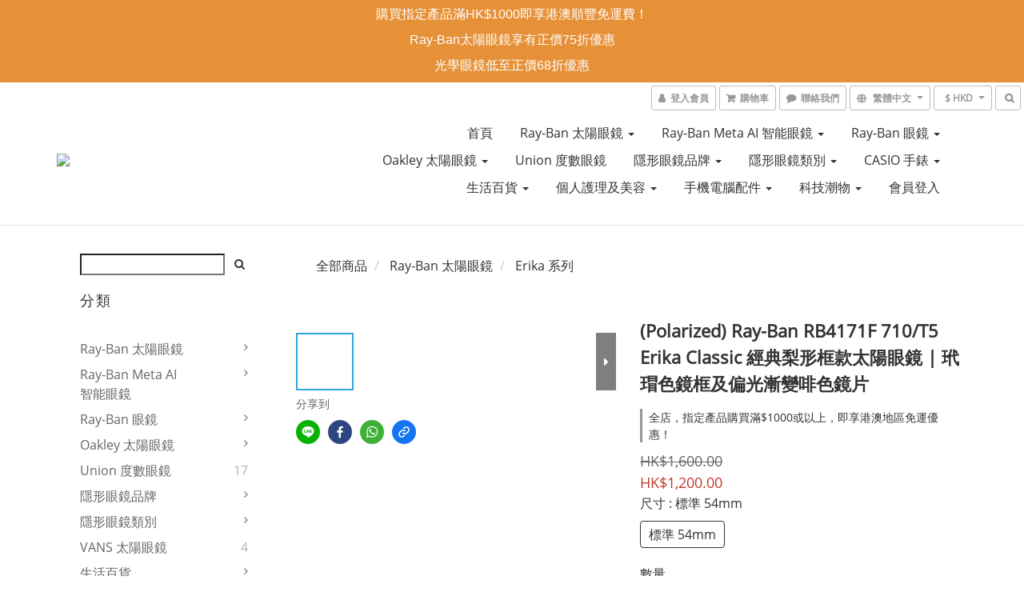

--- FILE ---
content_type: text/html; charset=utf-8
request_url: https://www.glassinpocket.com/products/sunglasses-ray-ban-erika-rb4171f-710t5
body_size: 59538
content:
<!DOCTYPE html>
<html lang="zh-hant">
<head>

  
    <title ng-non-bindable>Ray-Ban RB4171 Erika Polarized 710/T5|Glassinpocket.com</title>

  <meta name="description" content="GlassInPocket.com 為你提供最新 Ray-Ban Erika Polarized RB4171F 710/T5 太陽眼鏡，價錢至抵，保證原裝正貨，立即購買並享免費送貨！">

    <meta name="keywords" content="sunglasses,sunglass,rayban,ray-ban,rb4171,erika,太陽眼鏡,眼鏡,rayban太陽眼鏡,rb4171 erika,eyeglasses,eyewear,710/T5,rayban hk,太陽眼鏡香港,rayban 香港,polarized">



    <link rel="preload" href="https://cdn.shoplineapp.com/s/javascripts/currencies.js" as="script">

  <link rel="preload" href="https://cdn.shoplineapp.com/assets/fonts/fontawesome-webfont.woff2?v=4.7.0" as="font" type="font/woff2" crossorigin>



      <link rel="preload" as="image" href="https://shoplineimg.com/5800f91e617069170a1c0900/5d64a8f6d6caac003bca9ac8/800x.webp?source_format=JPG" media="(max-height: 950px)">

<!-- locale meta -->

<meta name="viewport" content="width=device-width, initial-scale=1.0, viewport-fit=cover">

<meta name="mobile-web-app-capable" content="yes">
<meta name="format-detection" content="telephone=no" />

<meta name="google" value="notranslate">




    <script type="application/ld+json">
    {"@context":"https://schema.org","@type":"WebSite","name":"GlassInPocket","url":"https://www.glassinpocket.com"}
    </script>


  <link rel="shortcut icon" type="image/png" href="https://img.shoplineapp.com/media/image_clips/591285b76ef2d450620001f0/original.JPG?1494386103">

<!-- styles-->
<link rel="preconnect" href="https://fonts.gstatic.com">
<link href='https://fonts.googleapis.com/css?family=Open+Sans:300italic,400italic,600italic,700italic,800italic,400,300,600,700,800&display=swap' type='text/css' as="style" onload="this.rel='stylesheet'" />
<link href='https://fonts.googleapis.com/css?family=Source+Sans+Pro:200,300,400,600,700,900,200italic,300italic,400italic,600italic,700italic,900italic&display=swap' type='text/css' as="style" onload="this.rel='stylesheet'">
    <link rel="stylesheet" media="all" href="https://cdn.shoplineapp.com/assets/common-898e3d282d673c037e3500beff4d8e9de2ee50e01c27252b33520348e0b17da0.css" onload="" />

    <link rel="stylesheet" media="all" href="https://cdn.shoplineapp.com/assets/application-2cf2dbc52324adeef303693d883224cd4701b7a57a709b939703c1a9b0aa98b1.css" onload="" />

      <link rel="stylesheet" media="all" href="https://cdn.shoplineapp.com/assets/themes/simple-647c4914315bc75f69228ccba7a056517c0c9e752b2993586a5b3a4b71c2b88a.css" onload="" />






<style>
  :root {

    --cookie-consent-popup-z-index: 1000;
  }
</style>


  <link rel="stylesheet" media="all" href="https://cdn.shoplineapp.com/packs/css/intl_tel_input-0d9daf73.chunk.css" />




<!-- styles-->



<!-- GLOBAL CONTENT FOR HTML HEAD START-->
	    <link rel="stylesheet" media="all" href="https://cdn.shoplineapp.com/assets/themes/default-558719fee3814b80d570761716932cbc8fc2dbf46ab2b59e857d034d9e1b0723.css" onload="" />


	


	
<!-- GLOBAL CONTENT FOR HTML HEAD END -->



<!--- Site Ownership Data -->
<!--- Site Ownership Data End-->

<base href="/">

  <style>
    
  </style>
  <meta name="google-site-verification" content="g9IzVRattGGVfB1PKlQ3R696-UtQS74GNqrL36LHFwk" />
<meta name="google-site-verification" content="1qKXu8OhXMqDFT-DsU3LWpkcfWgaLA8zXIdhV3j0IF0" />
<script type="text/javascript" src="https://cdn.ywxi.net/js/1.js" async></script>
<meta name="trustpilot-one-time-domain-verification-id" content="CtlPRBMbB1ExcIUTCOpHDLVsNUFJomwY3KCAYcmX"/>
<meta name="google-site-verification" content="r5O2VZUJZYB-2ANJ0tv4ZtWX3FqFYsy_Oe6WImX3i_o" />
<meta name="csrf-param" content="authenticity_token" />
<meta name="csrf-token" content="iz0zTWjkqli38zkkbj5FNHAhRRENb/hqjoNPJvonEYo1VYczoY+7s3GwPBeBkuUr95c7rMWRg83pLkaVaXuEcw==" />


<!-- Start of Criteo one tag -->
<!-- End of Criteo one tag -->

<meta name="csrf-param" content="authenticity_token" />
<meta name="csrf-token" content="KrWCjboqP5id7MBk2hVo0xiU6ZLSNpu3If9DLLSLiKKU3Tbzc0Euc1uvxVc1ucjMnyKXLxrI4BBGUkqfJ9cdWw==" />
  

    <meta property="og:title" content="Ray-Ban RB4171 Erika Polarized 710/T5|Glassinpocket.com">

  <meta property="og:type" content="product"/>

    <meta property="og:url" content="https://www.glassinpocket.com/products/sunglasses-ray-ban-erika-rb4171f-710t5">
    <link rel="canonical" href="https://www.glassinpocket.com/products/sunglasses-ray-ban-erika-rb4171f-710t5">

  <meta property="og:description" content="GlassInPocket.com 為你提供最新 Ray-Ban Erika Polarized RB4171F 710/T5 太陽眼鏡，價錢至抵，保證原裝正貨，立即購買並享免費送貨！">

    <meta property="og:image" content="https://img.shoplineapp.com/media/image_clips/5d64a8f6d6caac003bca9ac8/original.JPG?1566877941">
    <meta name="thumbnail" content="https://img.shoplineapp.com/media/image_clips/5d64a8f6d6caac003bca9ac8/original.JPG?1566877941">

    <meta property="fb:app_id" content="clsoptica@gmail.com">



<script type="text/javascript">
  window.mainConfig = JSON.parse('{\"sessionId\":\"\",\"merchantId\":\"5800f91e617069170a1c0900\",\"appCoreHost\":\"shoplineapp.com\",\"assetHost\":\"https://cdn.shoplineapp.com/packs/\",\"apiBaseUrl\":\"http://shoplineapp.com\",\"eventTrackApi\":\"https://events.shoplytics.com/api\",\"frontCommonsApi\":\"https://front-commons.shoplineapp.com/api\",\"appendToUrl\":\"\",\"env\":\"production\",\"merchantData\":{\"_id\":\"5800f91e617069170a1c0900\",\"addon_limit_enabled\":true,\"base_country_code\":\"HK\",\"base_currency\":{\"id\":\"hkd\",\"iso_code\":\"HKD\",\"alternate_symbol\":\"HK$\",\"name\":\"Hong Kong Dollar\",\"symbol_first\":true,\"subunit_to_unit\":100},\"base_currency_code\":\"HKD\",\"beta_feature_keys\":[\"page_editor_v2\",\"promotions_setup\",\"promotions_apply\",\"hide_coupon\",\"checkout_v2\"],\"brand_home_url\":\"https://www.glassinpocket.com\",\"checkout_setting\":{\"enable_membership_autocheck\":false,\"enable_subscription_autocheck\":false,\"rounding_setting\":{\"enabled\":false,\"rounding_mode\":\"round_half_even\",\"smallest_denomination\":10}},\"current_plan_key\":\"basket\",\"current_theme_key\":\"simple\",\"delivery_option_count\":11,\"enabled_stock_reminder\":false,\"handle\":\"glassinpocket\",\"instagram_access_token\":\"\",\"instagram_id\":\"\",\"invoice_activation\":\"inactive\",\"is_image_service_enabled\":true,\"mobile_logo_media_url\":\"https://img.shoplineapp.com/media/image_clips/593ec6cb59d52417430024f8/original.jpeg?1497286346\",\"name\":\"GlassInPocket\",\"order_setting\":{},\"payment_method_count\":6,\"product_setting\":{\"enabled_product_review\":true,\"variation_display\":\"swatches\",\"price_range_enabled\":false,\"enabled_pos_product_customized_price\":false,\"enabled_pos_product_price_tier\":false},\"promotion_setting\":{\"multi_order_discount_strategy\":\"order_or_tier_promotion\",\"order_gift_threshold_mode\":\"after_price_discounts\",\"order_free_shipping_threshold_mode\":\"after_all_discounts\",\"category_item_gift_threshold_mode\":\"before_discounts\",\"category_item_free_shipping_threshold_mode\":\"before_discounts\"},\"rollout_keys\":[\"2FA_google_authenticator\",\"3_layer_category\",\"3_layer_navigation\",\"3_layer_variation\",\"711_CB_13countries\",\"711_CB_pickup_TH\",\"711_c2b_report_v2\",\"711_cross_delivery\",\"MC_manual_order\",\"MO_Apply_Coupon_Code\",\"StaffCanBeDeleted_V1\",\"UTM_export\",\"UTM_register\",\"abandoned_cart_notification\",\"add_system_fontstyle\",\"add_to_cart_revamp\",\"addon_products_limit_10\",\"addon_quantity\",\"address_format_batch2\",\"address_format_jp\",\"address_format_my\",\"address_format_us\",\"address_format_vn\",\"admin_app_extension\",\"admin_custom_domain\",\"admin_image_service\",\"admin_manual_order\",\"admin_realtime\",\"admin_vietnam_dong\",\"adminapp_order_form\",\"adminapp_wa_contacts_list\",\"ads_system_new_tab\",\"adyen_my_sc\",\"affiliate_by_product\",\"affiliate_dashboard\",\"alipay_hk_sc\",\"amazon_product_review\",\"android_pos_agent_clockin_n_out\",\"android_pos_purchase_order_partial_in_storage\",\"android_pos_save_send_receipt\",\"android_pos_v2_force_upgrade_version_1-50-0_date_2025-08-30\",\"app_categories_filtering\",\"app_multiplan\",\"app_subscription_prorated_billing\",\"apps_store\",\"apps_store_blog\",\"apps_store_fb_comment\",\"apps_store_wishlist\",\"appstore_free_trial\",\"archive_order_data\",\"archive_order_ui\",\"assign_products_to_category\",\"auth_flow_revamp\",\"auto_credit_percentage\",\"auto_credit_recurring\",\"auto_reply_comment\",\"auto_save_sf_plus_address\",\"auto_suspend_admin\",\"basket_comparising_link_CNY\",\"basket_comparising_link_HKD\",\"basket_comparising_link_TWD\",\"basket_invoice_field\",\"basket_pricing_page_cny\",\"basket_pricing_page_hkd\",\"basket_pricing_page_myr\",\"basket_pricing_page_sgd\",\"basket_pricing_page_thb\",\"basket_pricing_page_twd\",\"basket_pricing_page_usd\",\"basket_pricing_page_vnd\",\"basket_subscription_coupon\",\"basket_subscription_email\",\"bianco_setting\",\"bidding_select_product\",\"bing_ads\",\"birthday_format_v2\",\"block_gtm_for_lighthouse\",\"blog\",\"blog_app\",\"blog_revamp_admin\",\"blog_revamp_admin_category\",\"blog_revamp_doublewrite\",\"blog_revamp_related_products\",\"blog_revamp_shop_category\",\"blog_revamp_singleread\",\"breadcrumb\",\"broadcast_advanced_filters\",\"broadcast_analytics\",\"broadcast_clone\",\"broadcast_email_html\",\"broadcast_facebook_template\",\"broadcast_line_template\",\"broadcast_unsubscribe_email\",\"bulk_action_customer\",\"bulk_action_product\",\"bulk_import_multi_lang\",\"bulk_payment_delivery_setting\",\"bulk_printing_labels_711C2C\",\"bulk_update_dynamic_fields\",\"bulk_update_job\",\"bulk_update_new_fields\",\"bulk_update_product_download_with_filter\",\"bulk_update_tag\",\"bundle_promotion_apply_enhancement\",\"bundle_stackable\",\"buy_at_amazon\",\"buy_button\",\"buy_now_button\",\"callback_service\",\"cancel_order_by_customer\",\"cancel_order_by_customer_v2\",\"cart_addon_condition\",\"cart_addon_limit\",\"cart_use_product_service\",\"cart_uuid\",\"category_banner_multiple\",\"category_limit_unlimited\",\"category_sorting\",\"channel_amazon\",\"channel_fb\",\"channel_integration\",\"channel_line\",\"charge_shipping_fee_by_product_qty\",\"chat_widget\",\"chat_widget_livechat\",\"checkout_membercheckbox_toggle\",\"checkout_setting\",\"cn_pricing_page_2019\",\"combine_orders_app\",\"component_h1_tag\",\"connect_new_facebookpage\",\"consolidated_billing\",\"cookie_consent\",\"country_code\",\"coupon_center_back_to_cart\",\"create_staff_revamp\",\"credit_point_triggerpoint\",\"crm_email_custom\",\"crm_notify_preview\",\"crm_sms_custom\",\"crm_sms_notify\",\"cross_shop_tracker\",\"custom_css\",\"custom_home_delivery_tw\",\"custom_notify\",\"custom_order_export\",\"customer_advanced_filter\",\"customer_custom_field_limit_5\",\"customer_data_secure\",\"customer_edit\",\"customer_export_v2\",\"customer_group\",\"customer_group_analysis\",\"customer_group_filter_p2\",\"customer_group_filter_p3\",\"customer_group_regenerate\",\"customer_import_50000_failure_report\",\"customer_import_v2\",\"customer_import_v3\",\"customer_list\",\"customer_new_report\",\"customer_search_match\",\"customer_tag\",\"dashboard_v2\",\"dashboard_v2_revamp\",\"date_picker_v2\",\"deep_link_support_linepay\",\"deep_link_support_payme\",\"deep_search\",\"default_theme_ultrachic\",\"delivery_time\",\"delivery_time_with_quantity\",\"design_submenu\",\"dev_center_app_store\",\"disable_footer_brand\",\"disable_old_upgrade_reminder\",\"domain_applicable\",\"doris_bien_setting\",\"dusk_setting\",\"dynamic_shipping_rate_refactor\",\"ec_order_unlimit\",\"ecpay_expirydate\",\"ecpay_payment_gateway\",\"einvoice_bulk_update\",\"einvoice_edit\",\"einvoice_newlogic\",\"email_credit_expire_notify\",\"email_custom\",\"email_member_forget_password_notify\",\"email_member_register_notify\",\"email_order_notify\",\"email_verification\",\"enable_body_script\",\"enable_calculate_api_promotion_apply\",\"enable_calculate_api_promotion_filter\",\"enable_cart_api\",\"enable_cart_service\",\"enable_corejs_splitting\",\"enable_lazysizes_image_tag\",\"enable_new_css_bundle\",\"enable_order_status_callback_revamp_for_promotion\",\"enable_order_status_callback_revamp_for_storefront\",\"enable_promotion_usage_record\",\"enable_shopjs_splitting\",\"enhanced_catalog_feed\",\"execute_shipment_permission\",\"export_inventory_report_v2\",\"express_cart\",\"facebook_ads\",\"facebook_dia\",\"facebook_line_promotion_notify\",\"facebook_login\",\"facebook_messenger_subscription\",\"facebook_notify\",\"facebook_pixel_manager\",\"fb_comment_app\",\"fb_entrance_optimization\",\"fb_feed_unlimit\",\"fb_group\",\"fb_multi_category_feed\",\"fb_pixel_matching\",\"fb_pixel_v2\",\"fb_post_management\",\"fb_product_set\",\"fb_ssapi\",\"fb_sub_button\",\"fbe_oe\",\"fbe_shop\",\"fbe_v2\",\"fbe_v2_edit\",\"fbig_shop_disabled\",\"feature_alttag_phase1\",\"feature_alttag_phase2\",\"fm_order_receipt\",\"fmt_c2c_newlabel\",\"fmt_revision\",\"footer_builder\",\"footer_builder_new\",\"form_builder\",\"form_builder_access\",\"form_builder_user_management\",\"form_builder_v2_elements\",\"form_builder_v2_receiver\",\"form_builder_v2_report\",\"fps_rolling_key\",\"get_promotions_by_cart\",\"gift_shipping_promotion_discount_condition\",\"gifts_limit_10\",\"gmv_revamp\",\"godaddy\",\"google_ads_api\",\"google_ads_manager\",\"google_analytics_4\",\"google_analytics_manager\",\"google_content_api\",\"google_dynamic_remarketing_tag\",\"google_enhanced_conversions\",\"google_preorder_feed\",\"google_product_category_3rdlayer\",\"google_recaptcha\",\"google_remarketing_manager\",\"google_signup_login\",\"google_tag_manager\",\"gp_tw_sc\",\"group_url_bind_post_live\",\"h2_tag_phase1\",\"hct_logistics_bills_report\",\"hidden_product_p2\",\"hide_credit_point_record_balance\",\"hk_pricing_page_2019\",\"hkd_pricing_page_disabled_2020\",\"ig_browser_notify\",\"ig_live\",\"ig_login_entrance\",\"ig_new_api\",\"image_gallery\",\"image_gallery_p2\",\"image_host_by_region\",\"image_limit_30000\",\"image_widget_mobile\",\"instagram_create_post\",\"instagram_post_sales\",\"instant_order_form\",\"integrated_label_711\",\"integrated_sfexpress\",\"integration_one\",\"inventory_change_reason\",\"inventory_search_v2\",\"job_api_products_export\",\"job_api_user_export\",\"job_product_import\",\"jquery_v3\",\"kingsman_v2_setting\",\"layout_engine_service_kingsman_blogs\",\"layout_engine_service_kingsman_member_center\",\"layout_engine_service_kingsman_promotions\",\"line_ads_tag\",\"line_broadcast\",\"line_login\",\"line_login_mobile\",\"line_shopping_new_fields\",\"live_after_keyword\",\"live_announce_bids\",\"live_announce_buyer\",\"live_bidding\",\"live_bulk_checkoutlink\",\"live_bulk_edit\",\"live_checkout_notification\",\"live_checkout_notification_all\",\"live_checkout_notification_message\",\"live_comment_discount\",\"live_comment_robot\",\"live_create_product_v2\",\"live_crosspost\",\"live_dashboard_product\",\"live_event_discount\",\"live_fb_group\",\"live_fhd_video\",\"live_general_settings\",\"live_group_event\",\"live_host_panel\",\"live_ig_messenger_broadcast\",\"live_ig_product_recommend\",\"live_im_switch\",\"live_keyword_switch\",\"live_line_broadcast\",\"live_line_multidisplay\",\"live_luckydraw_enhancement\",\"live_messenger_broadcast\",\"live_order_block\",\"live_print_advanced\",\"live_product_recommend\",\"live_shopline_keyword\",\"live_stream_settings\",\"locale_revamp\",\"logistic_bill_v2_711_b2c\",\"logistic_bill_v2_711_c2c\",\"logo_favicon\",\"luckydraw_products\",\"luckydraw_qualification\",\"manual_activation\",\"manual_order\",\"manual_order_7-11\",\"manual_order_ec_to_sc\",\"manually_bind_post\",\"mc-history-instant\",\"mc_711crossborder\",\"mc_ad_tag\",\"mc_assign_message\",\"mc_auto_bind_member\",\"mc_autoreply_question\",\"mc_broadcast\",\"mc_bulk_read\",\"mc_chatbot_template\",\"mc_delete_message\",\"mc_edit_cart\",\"mc_history_instant\",\"mc_history_post\",\"mc_im\",\"mc_inbox_autoreply\",\"mc_instant_notifications\",\"mc_invoicetitle_optional\",\"mc_keyword_autotagging\",\"mc_line_broadcast\",\"mc_line_cart\",\"mc_logistics_hct\",\"mc_logistics_tcat\",\"mc_manage_blacklist\",\"mc_mark_todo\",\"mc_new_menu\",\"mc_phone_tag\",\"mc_reminder_unpaid\",\"mc_reply_pic\",\"mc_setting_message\",\"mc_setting_orderform\",\"mc_shop_message_refactor\",\"mc_sort_waitingtime\",\"mc_sort_waitingtime_new\",\"mc_tw_invoice\",\"media_gcp_upload\",\"member_center_profile_revamp\",\"member_import_notify\",\"member_info_reward\",\"member_info_reward_subscription\",\"member_password_setup_notify\",\"membership_tier_double_write\",\"memebr_center_point_credit_revamp\",\"menu_limit_100\",\"merchant_bills_banktransfer\",\"message_center_v3\",\"message_revamp\",\"mo_remove_discount\",\"mobile_and_email_signup\",\"mobile_signup_p2\",\"modularize_address_format\",\"molpay_credit_card\",\"multi_lang\",\"multicurrency\",\"my_pricing_page_2019\",\"myapp_reauth_alert\",\"myr_pricing_page_disabled_2020\",\"new_app_subscription\",\"new_layout_for_mobile_and_pc\",\"new_onboarding_flow\",\"new_return_management\",\"new_settings_apply_all_promotion\",\"new_signup_flow\",\"new_sinopac_3d\",\"notification_custom_sending_time\",\"npb_theme_philia\",\"npb_widget_font_size_color\",\"ob_revamp\",\"ob_sgstripe\",\"ob_twecpay\",\"oceanpay\",\"old_fbe_removal\",\"onboarding_basketplan\",\"onboarding_handle\",\"one_new_filter\",\"one_page_store\",\"one_page_store_checkout\",\"one_page_store_clone\",\"one_page_store_product_set\",\"oneship_installable\",\"online_credit_redemption_toggle\",\"online_store_design\",\"online_store_design_setup_guide_basketplan\",\"order_add_to_cart\",\"order_archive_calculation_revamp_crm_amount\",\"order_archive_calculation_revamp_crm_member\",\"order_archive_product_testing\",\"order_archive_testing\",\"order_archive_testing_crm\",\"order_archive_testing_order_details\",\"order_archive_testing_return_order\",\"order_confirmation_slip_upload\",\"order_custom_field_limit_5\",\"order_custom_notify\",\"order_decoupling_product_revamp\",\"order_export_366day\",\"order_export_v2\",\"order_filter_shipped_date\",\"order_message_broadcast\",\"order_new_source\",\"order_promotion_split\",\"order_search_custom_field\",\"order_search_sku\",\"order_select_across_pages\",\"order_sms_notify\",\"order_split\",\"order_status_non_automation\",\"order_status_tag_color\",\"orderemail_new_logic\",\"other_custom_notify\",\"out_of_stock_order\",\"page_builder_revamp\",\"page_builder_revamp_theme_setting\",\"page_builder_section_cache_enabled\",\"page_builder_widget_accordion\",\"page_builder_widget_blog\",\"page_builder_widget_category\",\"page_builder_widget_collage\",\"page_builder_widget_countdown\",\"page_builder_widget_custom_liquid\",\"page_builder_widget_instagram\",\"page_builder_widget_product_text\",\"page_builder_widget_subscription\",\"page_builder_widget_video\",\"page_limit_unlimited\",\"page_view_cache\",\"pakpobox\",\"payme\",\"payment_condition\",\"payment_fee_config\",\"payment_image\",\"payment_octopus\",\"payment_slip_notify\",\"paypal_upgrade\",\"pdp_image_lightbox\",\"pdp_image_lightbox_icon\",\"pending_subscription\",\"philia_setting\",\"pickup_remember_store\",\"plp_label_wording\",\"plp_product_seourl\",\"pos_only_product_settings\",\"pos_retail_store_price\",\"pos_setup_guide_basketplan\",\"post_cancel_connect\",\"post_commerce_stack_comment\",\"post_fanpage_luckydraw\",\"post_fb_group\",\"post_general_setting\",\"post_lock_pd\",\"post_sales_dashboard\",\"postsale_auto_reply\",\"postsale_create_post\",\"postsale_ig_auto_reply\",\"postsales_connect_multiple_posts\",\"product_cost_permission\",\"product_feed_info\",\"product_feed_manager_availability\",\"product_feed_revamp\",\"product_index_v2\",\"product_info\",\"product_limit_1000\",\"product_log_v2\",\"product_page_limit_10\",\"product_quantity_update\",\"product_recommendation_abtesting\",\"product_revamp_doublewrite\",\"product_revamp_singleread\",\"product_review_import\",\"product_review_import_installable\",\"product_review_plp\",\"product_search\",\"product_summary\",\"promotion_blacklist\",\"promotion_filter_by_date\",\"promotion_first_purchase_channel\",\"promotion_hour\",\"promotion_limit_100\",\"promotion_minitem\",\"promotion_page_seo_button\",\"promotion_record_archive_test\",\"quick_answer\",\"recaptcha_reset_pw\",\"redirect_301_settings\",\"rejected_bill_reminder\",\"remove_fblike_sc\",\"repay_cookie\",\"replace_janus_interface\",\"replace_lms_old_oa_interface\",\"reports\",\"revert_credit_p2\",\"revert_credit_status\",\"sales_dashboard\",\"sangria_setting\",\"sc_advanced_keyword\",\"sc_alipay_standard\",\"sc_atm\",\"sc_auto_bind_member\",\"sc_autodetect_address\",\"sc_autodetect_paymentslip\",\"sc_autoreply_icebreaker\",\"sc_clearcart\",\"sc_clearcart_all\",\"sc_comment_label\",\"sc_comment_list\",\"sc_conversations_statistics_sunset\",\"sc_download_adminapp\",\"sc_group_pm_commentid\",\"sc_group_webhook\",\"sc_intercom\",\"sc_list_search\",\"sc_mo_711emap\",\"sc_outstock_msg\",\"sc_overall_statistics_api_v3\",\"sc_pickup\",\"sc_product_variation\",\"sc_slp_subscription_promotion\",\"sc_standard\",\"sc_store_pickup\",\"sc_wa_message_report\",\"scheduled_home_page\",\"search_function_image_gallery\",\"security_center\",\"select_all_customer\",\"select_all_inventory\",\"session_expiration_period\",\"setup_guide_basketplan\",\"sfexpress_centre\",\"sfexpress_eflocker\",\"sfexpress_service\",\"sfexpress_store\",\"sg_onboarding_currency\",\"share_cart_link\",\"shop_builder_plp\",\"shop_category_filter\",\"shop_category_filter_bulk_action\",\"shop_product_search_rate_limit\",\"shop_related_recaptcha\",\"shop_template_advanced_setting\",\"shopline_product_reviews\",\"shoplytics_api_ordersales_v4\",\"shoplytics_api_psa_wide_table\",\"shoplytics_benchmark\",\"shoplytics_broadcast_api_v3\",\"shoplytics_channel_store_permission\",\"shoplytics_credit_analysis\",\"shoplytics_customer_refactor_api_v3\",\"shoplytics_date_picker_v2\",\"shoplytics_event_realtime_refactor_api_v3\",\"shoplytics_events_api_v3\",\"shoplytics_export_flex\",\"shoplytics_homepage_v2\",\"shoplytics_invoices_api_v3\",\"shoplytics_lite\",\"shoplytics_membership_tier_growth\",\"shoplytics_orders_api_v3\",\"shoplytics_ordersales_v3\",\"shoplytics_payments_api_v3\",\"shoplytics_product_revamp_api_v3\",\"shoplytics_promotions_api_v3\",\"shoplytics_psa_multi_stores_export\",\"shoplytics_psa_sub_categories\",\"shoplytics_rfim_enhancement_v3\",\"shoplytics_session_metrics\",\"shoplytics_staff_api_v3\",\"shoplytics_to_hd\",\"shopping_session_enabled\",\"signin_register_revamp\",\"skya_setting\",\"sl_logistics_bulk_action\",\"sl_logistics_fmt_freeze\",\"sl_logistics_modularize\",\"sl_payment_alipay\",\"sl_payment_cc\",\"sl_payment_standard_v2\",\"sl_payment_type_check\",\"sl_payments_apple_pay\",\"sl_payments_cc_promo\",\"sl_payments_my_cc\",\"sl_payments_my_fpx\",\"sl_payments_sg_cc\",\"sl_pos_admin_cancel_order\",\"sl_pos_admin_delete_order\",\"sl_pos_admin_inventory_transfer\",\"sl_pos_admin_order_archive_testing\",\"sl_pos_admin_purchase_order\",\"sl_pos_admin_register_shift\",\"sl_pos_admin_staff\",\"sl_pos_agent_by_channel\",\"sl_pos_agent_clockin_n_out\",\"sl_pos_agent_performance\",\"sl_pos_android_A4_printer\",\"sl_pos_android_check_cart_items_with_local_db\",\"sl_pos_android_order_reduction\",\"sl_pos_android_receipt_enhancement\",\"sl_pos_app_order_archive_testing\",\"sl_pos_app_transaction_filter_enhance\",\"sl_pos_bugfender_log_reduction\",\"sl_pos_bulk_import_update_enhancement\",\"sl_pos_check_duplicate_create_order\",\"sl_pos_convert_order_to_cart_by_snapshot\",\"sl_pos_customerID_duplicate_check\",\"sl_pos_customer_info_enhancement\",\"sl_pos_customized_price\",\"sl_pos_disable_touchid_unlock\",\"sl_pos_discount\",\"sl_pos_einvoice_refactor\",\"sl_pos_feature_permission\",\"sl_pos_force_upgrade_1-109-0\",\"sl_pos_force_upgrade_1-110-1\",\"sl_pos_from_Swift_to_OC\",\"sl_pos_iOS_A4_printer\",\"sl_pos_iOS_app_transaction_filter_enhance\",\"sl_pos_iOS_cashier_revamp_cart\",\"sl_pos_iOS_cashier_revamp_product_list\",\"sl_pos_iPadOS_version_upgrade_remind_16_0_0\",\"sl_pos_initiate_couchbase\",\"sl_pos_inventory_count\",\"sl_pos_inventory_count_difference_reason\",\"sl_pos_inventory_count_for_selected_products\",\"sl_pos_inventory_feature_module\",\"sl_pos_inventory_transfer_insert_enhancement\",\"sl_pos_inventory_transfer_request\",\"sl_pos_invoice_product_name_filter\",\"sl_pos_invoice_swiftUI_revamp\",\"sl_pos_invoice_toast_show\",\"sl_pos_ios_receipt_info_enhancement\",\"sl_pos_ios_small_label_enhancement\",\"sl_pos_ios_version_upgrade_remind\",\"sl_pos_itc\",\"sl_pos_logo_terms_and_condition\",\"sl_pos_new_report_customer_analysis\",\"sl_pos_new_report_daily_payment_methods\",\"sl_pos_new_report_overview\",\"sl_pos_new_report_product_preorder\",\"sl_pos_new_report_transaction_detail\",\"sl_pos_no_minimum_age\",\"sl_pos_order_refactor_admin\",\"sl_pos_order_upload_using_pos_service\",\"sl_pos_partial_return\",\"sl_pos_password_setting_refactor\",\"sl_pos_payment\",\"sl_pos_payment_method_picture\",\"sl_pos_payment_method_prioritized_and_hidden\",\"sl_pos_payoff_preorder\",\"sl_pos_product_add_to_cart_refactor\",\"sl_pos_product_variation_ui\",\"sl_pos_purchase_order_onlinestore\",\"sl_pos_purchase_order_partial_in_storage\",\"sl_pos_receipt_information\",\"sl_pos_receipt_preorder_return_enhancement\",\"sl_pos_receipt_swiftUI_revamp\",\"sl_pos_register_shift\",\"sl_pos_report_shoplytics_psi\",\"sl_pos_revert_credit\",\"sl_pos_save_send_receipt\",\"sl_pos_stock_refactor\",\"sl_pos_supplier_refactor\",\"sl_pos_toast_revamp\",\"sl_pos_transaction_conflict\",\"sl_pos_transaction_view_admin\",\"sl_pos_transfer_onlinestore\",\"sl_pos_user_permission\",\"sl_pos_variation_setting_refactor\",\"sl_purchase_order_search_create_enhancement\",\"slp_bank_promotion\",\"slp_product_subscription\",\"slp_remember_credit_card\",\"slp_swap\",\"smart_omo_appstore\",\"smart_product_recommendation\",\"smart_product_recommendation_regular\",\"smart_recommended_related_products\",\"sms_custom\",\"sms_with_shop_name\",\"social_channel_revamp\",\"social_channel_user\",\"social_name_in_order\",\"sso_lang_th\",\"sso_lang_vi\",\"staff_elasticsearch\",\"staff_limit_5\",\"staff_service_migration\",\"static_resource_host_by_region\",\"stop_slp_approvedemail\",\"storefront_app_extension\",\"storefront_return\",\"stripe_3d_secure\",\"stripe_3ds_cny\",\"stripe_3ds_hkd\",\"stripe_3ds_myr\",\"stripe_3ds_sgd\",\"stripe_3ds_thb\",\"stripe_3ds_usd\",\"stripe_3ds_vnd\",\"stripe_google_pay\",\"stripe_payment_intents\",\"stripe_radar\",\"stripe_subscription_my_account\",\"structured_data\",\"sub_sgstripe\",\"subscription_config_edit\",\"subscription_config_edit_delivery_payment\",\"subscription_currency\",\"tappay_3D_secure\",\"tappay_sdk_v2_3_2\",\"tappay_sdk_v3\",\"tax_inclusive_setting\",\"taxes_settings\",\"tcat_711pickup_sl_logisitics\",\"tcat_logistics_bills_report\",\"tcat_newlabel\",\"th_pricing_page_2020\",\"thb_pricing_page_disabled_2020\",\"theme_bianco\",\"theme_doris_bien\",\"theme_kingsman_v2\",\"theme_level_3\",\"theme_sangria\",\"theme_ultrachic\",\"tnc-checkbox\",\"toggle_mobile_category\",\"tw_app_shopback_cashback\",\"tw_fm_sms\",\"tw_pricing_page_2019\",\"tw_stripe_subscription\",\"twd_pricing_page_disabled_2020\",\"uc_integration\",\"uc_v2_endpoints\",\"ultra_setting\",\"unified_admin\",\"use_ngram_for_order_search\",\"user_center_social_channel\",\"variant_image_selector\",\"variant_saleprice_cost_weight\",\"variation_label_swatches\",\"varm_setting\",\"vn_pricing_page_2020\",\"vnd_pricing_page_disabled_2020\",\"whatsapp_extension\",\"whatsapp_order_form\",\"whatsapp_orderstatus_toggle\",\"yahoo_dot\",\"youtube_live_shopping\",\"zotabox_installable\"],\"shop_default_home_url\":\"https://glassinpocket.shoplineapp.com\",\"shop_status\":\"open\",\"show_sold_out\":false,\"sl_payment_merchant_id\":\"1225913519464130560\",\"supported_languages\":[\"en\",\"zh-hant\"],\"tags\":[\"fashion\"],\"time_zone\":\"Asia/Hong_Kong\",\"updated_at\":\"2026-01-09T13:51:24.944Z\",\"user_setting\":{\"_id\":\"5800f91e617069170a1e0900\",\"created_at\":\"2016-10-14T15:26:22.256Z\",\"data\":{\"general_fields\":[{\"type\":\"gender\",\"options\":{\"order\":{\"include\":\"false\",\"required\":\"false\"},\"signup\":{\"include\":\"false\",\"required\":\"false\"},\"profile\":{\"include\":\"false\",\"required\":\"false\"}}},{\"type\":\"birthday\",\"options\":{\"order\":{\"include\":\"false\",\"required\":\"false\"},\"signup\":{\"include\":\"false\",\"required\":\"false\"},\"profile\":{\"include\":\"false\",\"required\":\"false\"}}}],\"facebook_login\":{\"status\":\"active\",\"app_id\":\"clsoptica@gmail.com\"},\"enable_user_credit\":true,\"signup_method\":\"email\",\"sms_verification\":{\"status\":\"false\"},\"email_verification\":{\"status\":\"false\"},\"login_with_verification\":{\"status\":\"false\"},\"member_info_reward\":{\"enabled\":false,\"coupons\":{\"enabled\":false}}},\"item_type\":\"\",\"key\":\"users\",\"name\":null,\"owner_id\":\"5800f91e617069170a1c0900\",\"owner_type\":\"Merchant\",\"publish_status\":\"published\",\"status\":\"active\",\"updated_at\":\"2023-05-03T11:48:43.328Z\",\"value\":null}},\"localeData\":{\"loadedLanguage\":{\"name\":\"繁體中文\",\"code\":\"zh-hant\"},\"supportedLocales\":[{\"name\":\"English\",\"code\":\"en\"},{\"name\":\"繁體中文\",\"code\":\"zh-hant\"}]},\"currentUser\":null,\"themeSettings\":{\"categories_collapsed\":true,\"image_fill\":false,\"is_multicurrency_enabled\":true,\"category_page\":\"48\",\"mobile_categories_collapsed\":true,\"enabled_quick_cart\":true,\"show_promotions_on_product\":true,\"facebook_comment\":false,\"hide_language_selector\":false,\"opens_in_new_tab\":true,\"enabled_wish_list\":false,\"goto_top\":true,\"mobile_categories_removed\":false},\"isMultiCurrencyEnabled\":true,\"features\":{\"plans\":{\"free\":{\"member_price\":false,\"cart_addon\":false,\"google_analytics_ecommerce\":false,\"membership\":false,\"shopline_logo\":true,\"user_credit\":{\"manaul\":false,\"auto\":false},\"variant_image_selector\":false},\"standard\":{\"member_price\":false,\"cart_addon\":false,\"google_analytics_ecommerce\":false,\"membership\":false,\"shopline_logo\":true,\"user_credit\":{\"manaul\":false,\"auto\":false},\"variant_image_selector\":false},\"starter\":{\"member_price\":false,\"cart_addon\":false,\"google_analytics_ecommerce\":false,\"membership\":false,\"shopline_logo\":true,\"user_credit\":{\"manaul\":false,\"auto\":false},\"variant_image_selector\":false},\"pro\":{\"member_price\":false,\"cart_addon\":false,\"google_analytics_ecommerce\":false,\"membership\":false,\"shopline_logo\":false,\"user_credit\":{\"manaul\":false,\"auto\":false},\"variant_image_selector\":false},\"business\":{\"member_price\":false,\"cart_addon\":false,\"google_analytics_ecommerce\":true,\"membership\":true,\"shopline_logo\":false,\"user_credit\":{\"manaul\":false,\"auto\":false},\"facebook_comments_plugin\":true,\"variant_image_selector\":false},\"basic\":{\"member_price\":false,\"cart_addon\":false,\"google_analytics_ecommerce\":false,\"membership\":false,\"shopline_logo\":false,\"user_credit\":{\"manaul\":false,\"auto\":false},\"variant_image_selector\":false},\"basic2018\":{\"member_price\":false,\"cart_addon\":false,\"google_analytics_ecommerce\":false,\"membership\":false,\"shopline_logo\":true,\"user_credit\":{\"manaul\":false,\"auto\":false},\"variant_image_selector\":false},\"sc\":{\"member_price\":false,\"cart_addon\":false,\"google_analytics_ecommerce\":true,\"membership\":false,\"shopline_logo\":true,\"user_credit\":{\"manaul\":false,\"auto\":false},\"facebook_comments_plugin\":true,\"facebook_chat_plugin\":true,\"variant_image_selector\":false},\"advanced\":{\"member_price\":false,\"cart_addon\":false,\"google_analytics_ecommerce\":true,\"membership\":false,\"shopline_logo\":false,\"user_credit\":{\"manaul\":false,\"auto\":false},\"facebook_comments_plugin\":true,\"facebook_chat_plugin\":true,\"variant_image_selector\":false},\"premium\":{\"member_price\":true,\"cart_addon\":true,\"google_analytics_ecommerce\":true,\"membership\":true,\"shopline_logo\":false,\"user_credit\":{\"manaul\":true,\"auto\":true},\"google_dynamic_remarketing\":true,\"facebook_comments_plugin\":true,\"facebook_chat_plugin\":true,\"wish_list\":true,\"facebook_messenger_subscription\":true,\"product_feed\":true,\"express_checkout\":true,\"variant_image_selector\":true},\"enterprise\":{\"member_price\":true,\"cart_addon\":true,\"google_analytics_ecommerce\":true,\"membership\":true,\"shopline_logo\":false,\"user_credit\":{\"manaul\":true,\"auto\":true},\"google_dynamic_remarketing\":true,\"facebook_comments_plugin\":true,\"facebook_chat_plugin\":true,\"wish_list\":true,\"facebook_messenger_subscription\":true,\"product_feed\":true,\"express_checkout\":true,\"variant_image_selector\":true},\"crossborder\":{\"member_price\":true,\"cart_addon\":true,\"google_analytics_ecommerce\":true,\"membership\":true,\"shopline_logo\":false,\"user_credit\":{\"manaul\":true,\"auto\":true},\"google_dynamic_remarketing\":true,\"facebook_comments_plugin\":true,\"facebook_chat_plugin\":true,\"wish_list\":true,\"facebook_messenger_subscription\":true,\"product_feed\":true,\"express_checkout\":true,\"variant_image_selector\":true},\"o2o\":{\"member_price\":true,\"cart_addon\":true,\"google_analytics_ecommerce\":true,\"membership\":true,\"shopline_logo\":false,\"user_credit\":{\"manaul\":true,\"auto\":true},\"google_dynamic_remarketing\":true,\"facebook_comments_plugin\":true,\"facebook_chat_plugin\":true,\"wish_list\":true,\"facebook_messenger_subscription\":true,\"product_feed\":true,\"express_checkout\":true,\"subscription_product\":true,\"variant_image_selector\":true}}},\"requestCountry\":\"US\",\"trackerEventData\":{\"Product ID\":\"58b26b319a76f01728000391\"},\"isRecaptchaEnabled\":false,\"isRecaptchaEnterprise\":true,\"recaptchaEnterpriseSiteKey\":\"6LeMcv0hAAAAADjAJkgZLpvEiuc6migO0KyLEadr\",\"recaptchaEnterpriseCheckboxSiteKey\":\"6LfQVEEoAAAAAAzllcvUxDYhfywH7-aY52nsJ2cK\",\"recaptchaSiteKey\":\"6LeMcv0hAAAAADjAJkgZLpvEiuc6migO0KyLEadr\",\"currencyData\":{\"supportedCurrencies\":[{\"name\":\"$ HKD\",\"symbol\":\"$\",\"iso_code\":\"hkd\"},{\"name\":\"P MOP\",\"symbol\":\"P\",\"iso_code\":\"mop\"},{\"name\":\"¥ CNY\",\"symbol\":\"¥\",\"iso_code\":\"cny\"},{\"name\":\"$ TWD\",\"symbol\":\"$\",\"iso_code\":\"twd\"},{\"name\":\"$ USD\",\"symbol\":\"$\",\"iso_code\":\"usd\"},{\"name\":\"$ SGD\",\"symbol\":\"$\",\"iso_code\":\"sgd\"},{\"name\":\"€ EUR\",\"symbol\":\"€\",\"iso_code\":\"eur\"},{\"name\":\"$ AUD\",\"symbol\":\"$\",\"iso_code\":\"aud\"},{\"name\":\"£ GBP\",\"symbol\":\"£\",\"iso_code\":\"gbp\"},{\"name\":\"₱ PHP\",\"symbol\":\"₱\",\"iso_code\":\"php\"},{\"name\":\"RM MYR\",\"symbol\":\"RM\",\"iso_code\":\"myr\"},{\"name\":\"฿ THB\",\"symbol\":\"฿\",\"iso_code\":\"thb\"},{\"name\":\"د.إ AED\",\"symbol\":\"د.إ\",\"iso_code\":\"aed\"},{\"name\":\"¥ JPY\",\"symbol\":\"¥\",\"iso_code\":\"jpy\"},{\"name\":\"$ BND\",\"symbol\":\"$\",\"iso_code\":\"bnd\"},{\"name\":\"₩ KRW\",\"symbol\":\"₩\",\"iso_code\":\"krw\"},{\"name\":\"Rp IDR\",\"symbol\":\"Rp\",\"iso_code\":\"idr\"},{\"name\":\"₫ VND\",\"symbol\":\"₫\",\"iso_code\":\"vnd\"},{\"name\":\"$ CAD\",\"symbol\":\"$\",\"iso_code\":\"cad\"}],\"requestCountryCurrencyCode\":\"HKD\"},\"previousUrl\":\"\",\"checkoutLandingPath\":\"/cart\",\"webpSupported\":true,\"pageType\":\"products-show\",\"paypalCnClientId\":\"AYVtr8kMzEyRCw725vQM_-hheFyo1FuWeaup4KPSvU1gg44L-NG5e2PNcwGnMo2MLCzGRg4eVHJhuqBP\",\"efoxPayVersion\":\"1.0.60\",\"universalPaymentSDKUrl\":\"https://cdn.myshopline.com\",\"shoplinePaymentCashierSDKUrl\":\"https://cdn.myshopline.com/pay/paymentElement/1.7.1/index.js\",\"shoplinePaymentV2Env\":\"prod\",\"shoplinePaymentGatewayEnv\":\"prod\",\"currentPath\":\"/products/sunglasses-ray-ban-erika-rb4171f-710t5\",\"isExceedCartLimitation\":null,\"familyMartEnv\":\"prod\",\"familyMartConfig\":{\"cvsname\":\"familymart.shoplineapp.com\"},\"familyMartFrozenConfig\":{\"cvsname\":\"familymartfreeze.shoplineapp.com\",\"cvslink\":\"https://familymartfreeze.shoplineapp.com/familymart_freeze_callback\",\"emap\":\"https://ecmfme.map.com.tw/ReceiveOrderInfo.aspx\"},\"pageIdentifier\":\"product_detail\",\"staticResourceHost\":\"https://static.shoplineapp.com/\",\"facebookAppId\":\"467428936681900\",\"facebookSdkVersion\":\"v2.7\",\"criteoAccountId\":null,\"criteoEmail\":null,\"shoplineCaptchaEnv\":\"prod\",\"shoplineCaptchaPublicKey\":\"MIGfMA0GCSqGSIb3DQEBAQUAA4GNADCBiQKBgQCUXpOVJR72RcVR8To9lTILfKJnfTp+f69D2azJDN5U9FqcZhdYfrBegVRKxuhkwdn1uu6Er9PWV4Tp8tRuHYnlU+U72NRpb0S3fmToXL3KMKw/4qu2B3EWtxeh/6GPh3leTvMteZpGRntMVmJCJdS8PY1CG0w6QzZZ5raGKXQc2QIDAQAB\",\"defaultBlockedSmsCountries\":\"PS,MG,KE,AO,KG,UG,AZ,ZW,TJ,NG,GT,DZ,BD,BY,AF,LK,MA,EH,MM,EG,LV,OM,LT,UA,RU,KZ,KH,LY,ML,MW,IR,EE\"}');
</script>

  <script
    src="https://browser.sentry-cdn.com/6.8.0/bundle.tracing.min.js"
    integrity="sha384-PEpz3oi70IBfja8491RPjqj38s8lBU9qHRh+tBurFb6XNetbdvlRXlshYnKzMB0U"
    crossorigin="anonymous"
    defer
  ></script>
  <script
    src="https://browser.sentry-cdn.com/6.8.0/captureconsole.min.js"
    integrity="sha384-FJ5n80A08NroQF9DJzikUUhiCaQT2rTIYeJyHytczDDbIiejfcCzBR5lQK4AnmVt"
    crossorigin="anonymous"
    defer
  ></script>

<script>
  function sriOnError (event) {
    if (window.Sentry) window.Sentry.captureException(event);

    var script = document.createElement('script');
    var srcDomain = new URL(this.src).origin;
    script.src = this.src.replace(srcDomain, '');
    if (this.defer) script.setAttribute("defer", "defer");
    document.getElementsByTagName('head')[0].insertBefore(script, null);
  }
</script>

<script>window.lazySizesConfig={},Object.assign(window.lazySizesConfig,{lazyClass:"sl-lazy",loadingClass:"sl-lazyloading",loadedClass:"sl-lazyloaded",preloadClass:"sl-lazypreload",errorClass:"sl-lazyerror",iframeLoadMode:"1",loadHidden:!1});</script>
<script>!function(e,t){var a=t(e,e.document,Date);e.lazySizes=a,"object"==typeof module&&module.exports&&(module.exports=a)}("undefined"!=typeof window?window:{},function(e,t,a){"use strict";var n,i;if(function(){var t,a={lazyClass:"lazyload",loadedClass:"lazyloaded",loadingClass:"lazyloading",preloadClass:"lazypreload",errorClass:"lazyerror",autosizesClass:"lazyautosizes",fastLoadedClass:"ls-is-cached",iframeLoadMode:0,srcAttr:"data-src",srcsetAttr:"data-srcset",sizesAttr:"data-sizes",minSize:40,customMedia:{},init:!0,expFactor:1.5,hFac:.8,loadMode:2,loadHidden:!0,ricTimeout:0,throttleDelay:125};for(t in i=e.lazySizesConfig||e.lazysizesConfig||{},a)t in i||(i[t]=a[t])}(),!t||!t.getElementsByClassName)return{init:function(){},cfg:i,noSupport:!0};var s,o,r,l,c,d,u,f,m,y,h,z,g,v,p,C,b,A,E,_,w,M,N,x,L,W,S,B,T,F,R,D,k,H,O,P,$,q,I,U,j,G,J,K,Q,V=t.documentElement,X=e.HTMLPictureElement,Y="addEventListener",Z="getAttribute",ee=e[Y].bind(e),te=e.setTimeout,ae=e.requestAnimationFrame||te,ne=e.requestIdleCallback,ie=/^picture$/i,se=["load","error","lazyincluded","_lazyloaded"],oe={},re=Array.prototype.forEach,le=function(e,t){return oe[t]||(oe[t]=new RegExp("(\\s|^)"+t+"(\\s|$)")),oe[t].test(e[Z]("class")||"")&&oe[t]},ce=function(e,t){le(e,t)||e.setAttribute("class",(e[Z]("class")||"").trim()+" "+t)},de=function(e,t){var a;(a=le(e,t))&&e.setAttribute("class",(e[Z]("class")||"").replace(a," "))},ue=function(e,t,a){var n=a?Y:"removeEventListener";a&&ue(e,t),se.forEach(function(a){e[n](a,t)})},fe=function(e,a,i,s,o){var r=t.createEvent("Event");return i||(i={}),i.instance=n,r.initEvent(a,!s,!o),r.detail=i,e.dispatchEvent(r),r},me=function(t,a){var n;!X&&(n=e.picturefill||i.pf)?(a&&a.src&&!t[Z]("srcset")&&t.setAttribute("srcset",a.src),n({reevaluate:!0,elements:[t]})):a&&a.src&&(t.src=a.src)},ye=function(e,t){return(getComputedStyle(e,null)||{})[t]},he=function(e,t,a){for(a=a||e.offsetWidth;a<i.minSize&&t&&!e._lazysizesWidth;)a=t.offsetWidth,t=t.parentNode;return a},ze=(l=[],c=r=[],d=function(){var e=c;for(c=r.length?l:r,s=!0,o=!1;e.length;)e.shift()();s=!1},u=function(e,a){s&&!a?e.apply(this,arguments):(c.push(e),o||(o=!0,(t.hidden?te:ae)(d)))},u._lsFlush=d,u),ge=function(e,t){return t?function(){ze(e)}:function(){var t=this,a=arguments;ze(function(){e.apply(t,a)})}},ve=function(e){var t,n=0,s=i.throttleDelay,o=i.ricTimeout,r=function(){t=!1,n=a.now(),e()},l=ne&&o>49?function(){ne(r,{timeout:o}),o!==i.ricTimeout&&(o=i.ricTimeout)}:ge(function(){te(r)},!0);return function(e){var i;(e=!0===e)&&(o=33),t||(t=!0,(i=s-(a.now()-n))<0&&(i=0),e||i<9?l():te(l,i))}},pe=function(e){var t,n,i=99,s=function(){t=null,e()},o=function(){var e=a.now()-n;e<i?te(o,i-e):(ne||s)(s)};return function(){n=a.now(),t||(t=te(o,i))}},Ce=(_=/^img$/i,w=/^iframe$/i,M="onscroll"in e&&!/(gle|ing)bot/.test(navigator.userAgent),N=0,x=0,L=0,W=-1,S=function(e){L--,(!e||L<0||!e.target)&&(L=0)},B=function(e){return null==E&&(E="hidden"==ye(t.body,"visibility")),E||!("hidden"==ye(e.parentNode,"visibility")&&"hidden"==ye(e,"visibility"))},T=function(e,a){var n,i=e,s=B(e);for(p-=a,A+=a,C-=a,b+=a;s&&(i=i.offsetParent)&&i!=t.body&&i!=V;)(s=(ye(i,"opacity")||1)>0)&&"visible"!=ye(i,"overflow")&&(n=i.getBoundingClientRect(),s=b>n.left&&C<n.right&&A>n.top-1&&p<n.bottom+1);return s},R=ve(F=function(){var e,a,s,o,r,l,c,d,u,y,z,_,w=n.elements;if(n.extraElements&&n.extraElements.length>0&&(w=Array.from(w).concat(n.extraElements)),(h=i.loadMode)&&L<8&&(e=w.length)){for(a=0,W++;a<e;a++)if(w[a]&&!w[a]._lazyRace)if(!M||n.prematureUnveil&&n.prematureUnveil(w[a]))q(w[a]);else if((d=w[a][Z]("data-expand"))&&(l=1*d)||(l=x),y||(y=!i.expand||i.expand<1?V.clientHeight>500&&V.clientWidth>500?500:370:i.expand,n._defEx=y,z=y*i.expFactor,_=i.hFac,E=null,x<z&&L<1&&W>2&&h>2&&!t.hidden?(x=z,W=0):x=h>1&&W>1&&L<6?y:N),u!==l&&(g=innerWidth+l*_,v=innerHeight+l,c=-1*l,u=l),s=w[a].getBoundingClientRect(),(A=s.bottom)>=c&&(p=s.top)<=v&&(b=s.right)>=c*_&&(C=s.left)<=g&&(A||b||C||p)&&(i.loadHidden||B(w[a]))&&(m&&L<3&&!d&&(h<3||W<4)||T(w[a],l))){if(q(w[a]),r=!0,L>9)break}else!r&&m&&!o&&L<4&&W<4&&h>2&&(f[0]||i.preloadAfterLoad)&&(f[0]||!d&&(A||b||C||p||"auto"!=w[a][Z](i.sizesAttr)))&&(o=f[0]||w[a]);o&&!r&&q(o)}}),k=ge(D=function(e){var t=e.target;t._lazyCache?delete t._lazyCache:(S(e),ce(t,i.loadedClass),de(t,i.loadingClass),ue(t,H),fe(t,"lazyloaded"))}),H=function(e){k({target:e.target})},O=function(e,t){var a=e.getAttribute("data-load-mode")||i.iframeLoadMode;0==a?e.contentWindow.location.replace(t):1==a&&(e.src=t)},P=function(e){var t,a=e[Z](i.srcsetAttr);(t=i.customMedia[e[Z]("data-media")||e[Z]("media")])&&e.setAttribute("media",t),a&&e.setAttribute("srcset",a)},$=ge(function(e,t,a,n,s){var o,r,l,c,d,u;(d=fe(e,"lazybeforeunveil",t)).defaultPrevented||(n&&(a?ce(e,i.autosizesClass):e.setAttribute("sizes",n)),r=e[Z](i.srcsetAttr),o=e[Z](i.srcAttr),s&&(c=(l=e.parentNode)&&ie.test(l.nodeName||"")),u=t.firesLoad||"src"in e&&(r||o||c),d={target:e},ce(e,i.loadingClass),u&&(clearTimeout(y),y=te(S,2500),ue(e,H,!0)),c&&re.call(l.getElementsByTagName("source"),P),r?e.setAttribute("srcset",r):o&&!c&&(w.test(e.nodeName)?O(e,o):e.src=o),s&&(r||c)&&me(e,{src:o})),e._lazyRace&&delete e._lazyRace,de(e,i.lazyClass),ze(function(){var t=e.complete&&e.naturalWidth>1;u&&!t||(t&&ce(e,i.fastLoadedClass),D(d),e._lazyCache=!0,te(function(){"_lazyCache"in e&&delete e._lazyCache},9)),"lazy"==e.loading&&L--},!0)}),q=function(e){if(!e._lazyRace){var t,a=_.test(e.nodeName),n=a&&(e[Z](i.sizesAttr)||e[Z]("sizes")),s="auto"==n;(!s&&m||!a||!e[Z]("src")&&!e.srcset||e.complete||le(e,i.errorClass)||!le(e,i.lazyClass))&&(t=fe(e,"lazyunveilread").detail,s&&be.updateElem(e,!0,e.offsetWidth),e._lazyRace=!0,L++,$(e,t,s,n,a))}},I=pe(function(){i.loadMode=3,R()}),j=function(){m||(a.now()-z<999?te(j,999):(m=!0,i.loadMode=3,R(),ee("scroll",U,!0)))},{_:function(){z=a.now(),n.elements=t.getElementsByClassName(i.lazyClass),f=t.getElementsByClassName(i.lazyClass+" "+i.preloadClass),ee("scroll",R,!0),ee("resize",R,!0),ee("pageshow",function(e){if(e.persisted){var a=t.querySelectorAll("."+i.loadingClass);a.length&&a.forEach&&ae(function(){a.forEach(function(e){e.complete&&q(e)})})}}),e.MutationObserver?new MutationObserver(R).observe(V,{childList:!0,subtree:!0,attributes:!0}):(V[Y]("DOMNodeInserted",R,!0),V[Y]("DOMAttrModified",R,!0),setInterval(R,999)),ee("hashchange",R,!0),["focus","mouseover","click","load","transitionend","animationend"].forEach(function(e){t[Y](e,R,!0)}),/d$|^c/.test(t.readyState)?j():(ee("load",j),t[Y]("DOMContentLoaded",R),te(j,2e4)),n.elements.length?(F(),ze._lsFlush()):R()},checkElems:R,unveil:q,_aLSL:U=function(){3==i.loadMode&&(i.loadMode=2),I()}}),be=(J=ge(function(e,t,a,n){var i,s,o;if(e._lazysizesWidth=n,n+="px",e.setAttribute("sizes",n),ie.test(t.nodeName||""))for(s=0,o=(i=t.getElementsByTagName("source")).length;s<o;s++)i[s].setAttribute("sizes",n);a.detail.dataAttr||me(e,a.detail)}),K=function(e,t,a){var n,i=e.parentNode;i&&(a=he(e,i,a),(n=fe(e,"lazybeforesizes",{width:a,dataAttr:!!t})).defaultPrevented||(a=n.detail.width)&&a!==e._lazysizesWidth&&J(e,i,n,a))},{_:function(){G=t.getElementsByClassName(i.autosizesClass),ee("resize",Q)},checkElems:Q=pe(function(){var e,t=G.length;if(t)for(e=0;e<t;e++)K(G[e])}),updateElem:K}),Ae=function(){!Ae.i&&t.getElementsByClassName&&(Ae.i=!0,be._(),Ce._())};return te(function(){i.init&&Ae()}),n={cfg:i,autoSizer:be,loader:Ce,init:Ae,uP:me,aC:ce,rC:de,hC:le,fire:fe,gW:he,rAF:ze}});</script>
  <script>!function(e){window.slShadowDomCreate=window.slShadowDomCreate?window.slShadowDomCreate:e}(function(){"use strict";var e="data-shadow-status",t="SL-SHADOW-CONTENT",o={init:"init",complete:"complete"},a=function(e,t,o){if(e){var a=function(e){if(e&&e.target&&e.srcElement)for(var t=e.target||e.srcElement,a=e.currentTarget;t!==a;){if(t.matches("a")){var n=t;e.delegateTarget=n,o.apply(n,[e])}t=t.parentNode}};e.addEventListener(t,a)}},n=function(e){window.location.href.includes("is_preview=2")&&a(e,"click",function(e){e.preventDefault()})},r=function(a){if(a instanceof HTMLElement){var r=!!a.shadowRoot,i=a.previousElementSibling,s=i&&i.tagName;if(!a.getAttribute(e))if(s==t)if(r)console.warn("SL shadow dom warning: The root is aready shadow root");else a.setAttribute(e,o.init),a.attachShadow({mode:"open"}).appendChild(i),n(i),a.slUpdateLazyExtraElements&&a.slUpdateLazyExtraElements(),a.setAttribute(e,o.complete);else console.warn("SL shadow dom warning: The shadow content does not match shadow tag name")}else console.warn("SL shadow dom warning: The root is not HTMLElement")};try{document.querySelectorAll("sl-shadow-root").forEach(function(e){r(e)})}catch(e){console.warn("createShadowDom warning:",e)}});</script>
  <script>!function(){if(window.lazySizes){var e="."+(window.lazySizesConfig?window.lazySizesConfig.lazyClass:"sl-lazy");void 0===window.lazySizes.extraElements&&(window.lazySizes.extraElements=[]),HTMLElement.prototype.slUpdateLazyExtraElements=function(){var n=[];this.shadowRoot&&(n=Array.from(this.shadowRoot.querySelectorAll(e))),n=n.concat(Array.from(this.querySelectorAll(e)));var t=window.lazySizes.extraElements;return 0===n.length||(t&&t.length>0?window.lazySizes.extraElements=t.concat(n):window.lazySizes.extraElements=n,window.lazySizes.loader.checkElems(),this.shadowRoot.addEventListener("lazyloaded",function(e){var n=window.lazySizes.extraElements;if(n&&n.length>0){var t=n.filter(function(n){return n!==e.target});t.length>0?window.lazySizes.extraElements=t:delete window.lazySizes.extraElements}})),n}}else console.warn("Lazysizes warning: window.lazySizes is undefined")}();</script>

  <script src="https://cdn.shoplineapp.com/s/javascripts/currencies.js" defer></script>



<script>
  function generateGlobalSDKObserver(variableName, options = {}) {
    const { isLoaded = (sdk) => !!sdk } = options;
    return {
      [variableName]: {
        funcs: [],
        notify: function() {
          while (this.funcs.length > 0) {
            const func = this.funcs.shift();
            func(window[variableName]);
          }
        },
        subscribe: function(func) {
          if (isLoaded(window[variableName])) {
            func(window[variableName]);
          } else {
            this.funcs.push(func);
          }
          const unsubscribe = function () {
            const index = this.funcs.indexOf(func);
            if (index > -1) {
              this.funcs.splice(index, 1);
            }
          };
          return unsubscribe.bind(this);
        },
      },
    };
  }

  window.globalSDKObserver = Object.assign(
    {},
    generateGlobalSDKObserver('grecaptcha', { isLoaded: function(sdk) { return sdk && sdk.render }}),
    generateGlobalSDKObserver('FB'),
  );
</script>


  <script src="https://cdn.shoplineapp.com/assets/common-41be8598bdd84fab495c8fa2cb77a588e48160b23cd1911b69a4bdfd5c050390.js" defer="defer" onerror="sriOnError.call(this, event)" crossorigin="anonymous" integrity="sha256-Qb6FmL3YT6tJXI+iy3eliOSBYLI80ZEbaaS9/VwFA5A="></script>
  <script src="https://cdn.shoplineapp.com/assets/ng_common-c3830effc84c08457126115db49c6c892f342863b5dc72000d3ef45831d97155.js" defer="defer" onerror="sriOnError.call(this, event)" crossorigin="anonymous" integrity="sha256-w4MO/8hMCEVxJhFdtJxsiS80KGO13HIADT70WDHZcVU="></script>















    <script src="https://cdn.shoplineapp.com/packs/js/runtime~shop-c3f224e1cb8644820ea6.js" defer="defer" integrity="sha256-6KvlCBD85qFngtcucM4dAPatfE6z0oXRa3qomWI+N7I=" onerror="sriOnError.call(this, event)" crossorigin="anonymous"></script>
<script src="https://cdn.shoplineapp.com/packs/js/shared~f77e5e04-b694f51c14b75a46fdfa.chunk.js" defer="defer" integrity="sha256-sOj8kxzwPBbu8j3ZK9sdJS0Nb0ACAOvrCnHgrUJlfGo=" onerror="sriOnError.call(this, event)" crossorigin="anonymous"></script>
<script src="https://cdn.shoplineapp.com/packs/js/shared~816a5bb5-a2465a3f4384e7042559.chunk.js" defer="defer" integrity="sha256-rqZQsCiUnkz3ICICHzXjbuIWv2XwyvtcmeF5mkjl7zI=" onerror="sriOnError.call(this, event)" crossorigin="anonymous"></script>
<script src="https://cdn.shoplineapp.com/packs/js/shared~7841a2ec-b4f261a02d0f9d2e079b.chunk.js" defer="defer" integrity="sha256-CNrJ2ycypEBJRFgLxsUUVll6SrAVROXAyP55Tp4bpvM=" onerror="sriOnError.call(this, event)" crossorigin="anonymous"></script>
<script src="https://cdn.shoplineapp.com/packs/js/shared~3dcde4f6-3f39c80c5362743604c6.chunk.js" defer="defer" integrity="sha256-KQyeXS8Ny/YF0PsG/SetzwNzMzmXsmLkkTR/Ka8AM28=" onerror="sriOnError.call(this, event)" crossorigin="anonymous"></script>
<script src="https://cdn.shoplineapp.com/packs/js/shared~261dc493-b0dd331831d975e3eb2f.chunk.js" defer="defer" integrity="sha256-ENbNM6iOVDHoCcGXmZN8fTELXn8dgHKBJXjaAxCPULE=" onerror="sriOnError.call(this, event)" crossorigin="anonymous"></script>
<script src="https://cdn.shoplineapp.com/packs/js/shared~282e354b-ca494a56c5f97faf1c65.chunk.js" defer="defer" integrity="sha256-6YOLIKk6a8BQj0X+l888QOn0JCptBmg46GZIuKNfJbc=" onerror="sriOnError.call(this, event)" crossorigin="anonymous"></script>
<script src="https://cdn.shoplineapp.com/packs/js/shared~fc1d9882-58cddd5c76ab1cc91d63.chunk.js" defer="defer" integrity="sha256-jU156TqYqc0KaSNoM4MXRKgu2BleRWCMnLicmW4I0WU=" onerror="sriOnError.call(this, event)" crossorigin="anonymous"></script>
<script src="https://cdn.shoplineapp.com/packs/js/shared~a4ade830-63538ba9d5b868c3f44b.chunk.js" defer="defer" integrity="sha256-BbMUqYhlHtPa/5LG9huLoUa9HJJy3VlMxYSiNYROU+I=" onerror="sriOnError.call(this, event)" crossorigin="anonymous"></script>
<script src="https://cdn.shoplineapp.com/packs/js/shared~1e2b444c-5497599afde54ae41ef1.chunk.js" defer="defer" integrity="sha256-z0kd6ifZr0cx8pKgzsDyxQyth012NPTSVNKRbWR4sDc=" onerror="sriOnError.call(this, event)" crossorigin="anonymous"></script>
<script src="https://cdn.shoplineapp.com/packs/js/shared~2c7aa420-e380887bc15f3835909d.chunk.js" defer="defer" integrity="sha256-fWgsa+qNa+OpLlq8ONtuQH9P1HZi4nO7sf82Pozd+tc=" onerror="sriOnError.call(this, event)" crossorigin="anonymous"></script>
<script src="https://cdn.shoplineapp.com/packs/js/shared~dbe7acde-a49ab8a82bf24999b8a7.chunk.js" defer="defer" integrity="sha256-Y0yOAtoo1jUf+FzIePqJhd/i1A5b+jQzIdtIppCWej4=" onerror="sriOnError.call(this, event)" crossorigin="anonymous"></script>
<script src="https://cdn.shoplineapp.com/packs/js/shared~d54d7c1c-4efe4fefbce5e5c3fbb3.chunk.js" defer="defer" integrity="sha256-PG5IQv03/8HPe+ZAr6Fjnnj+Gb8mIijOEtllDMudji0=" onerror="sriOnError.call(this, event)" crossorigin="anonymous"></script>
<script src="https://cdn.shoplineapp.com/packs/js/shared~200bedfd-3fc2d2daa60f327020a9.chunk.js" defer="defer" integrity="sha256-t/Gv4ZgimtBfZgmuq8Ms7cjTgK8ZXXa1KyteLH36bkA=" onerror="sriOnError.call(this, event)" crossorigin="anonymous"></script>
<script src="https://cdn.shoplineapp.com/packs/js/vendors~shop-03a38c1857608b2f6c42.chunk.js" defer="defer" integrity="sha256-OGf6MDNsGmkuTtkBGG1OurScL7SweUv6hWwcXv2Znyc=" onerror="sriOnError.call(this, event)" crossorigin="anonymous"></script>
<script src="https://cdn.shoplineapp.com/packs/js/shop-941334f1acd699d9ca75.chunk.js" defer="defer" integrity="sha256-GZqveKV+msz3SJ9ogZAaY1sNOlvNdrQIjqp9UwMZlGs=" onerror="sriOnError.call(this, event)" crossorigin="anonymous"></script>
<script src="https://cdn.shoplineapp.com/packs/js/runtime~ng-module/main-3bc39b3eda72d836b45a.js" defer="defer" integrity="sha256-MLitmCVtZnUKh6QlAqMfZb+1FAQElXNaqbcKMcaN1JI=" onerror="sriOnError.call(this, event)" crossorigin="anonymous"></script>
<script src="https://cdn.shoplineapp.com/packs/js/shared~9ee0282b-6d4646a7f98f7987e07d.chunk.js" defer="defer" integrity="sha256-xmW1Yzkhkz2nToSc10/vqSQQ6bgWyxibYlsWTSV8jFM=" onerror="sriOnError.call(this, event)" crossorigin="anonymous"></script>
<script src="https://cdn.shoplineapp.com/packs/js/vendors~ng-module/main-4e19a3c1b5bd716c3a20.chunk.js" defer="defer" integrity="sha256-gbI/FE3CgavE+qwf8R20gEONGRpYUim0AQU6rMduPKk=" onerror="sriOnError.call(this, event)" crossorigin="anonymous"></script>
<script src="https://cdn.shoplineapp.com/packs/js/ng-module/main-a82bc044a6c8811efad4.chunk.js" defer="defer" integrity="sha256-at217Yn0yG0YTV2xnaNZNOxLCYhgJmaricJmONVTRZE=" onerror="sriOnError.call(this, event)" crossorigin="anonymous"></script>
<script src="https://cdn.shoplineapp.com/packs/js/runtime~ng-locale/zh-hant-c1fbafb349ed03ce9939.js" defer="defer" integrity="sha256-Fshsdsa6rqDDVgVcZMa5plUUUQ3kPm/4c3FzRnRsdOQ=" onerror="sriOnError.call(this, event)" crossorigin="anonymous"></script>
<script src="https://cdn.shoplineapp.com/packs/js/ng-locale/zh-hant-d3a31ccfd196a6201b2c.chunk.js" defer="defer" integrity="sha256-KFzv+NmXXLYnUW8cc2SWxED4CtO9ojKC9pzM7QG0Yw4=" onerror="sriOnError.call(this, event)" crossorigin="anonymous"></script>
<script src="https://cdn.shoplineapp.com/packs/js/runtime~intl_tel_input-dc4ef4b6171e597fd9ce.js" defer="defer" integrity="sha256-roQd4aH8kCehfsoOHry4CkaTXkDn6BWQqg+zHosyvw0=" onerror="sriOnError.call(this, event)" crossorigin="anonymous"></script>
<script src="https://cdn.shoplineapp.com/packs/js/intl_tel_input-d3cb79a59de5f9b6cd22.chunk.js" defer="defer" integrity="sha256-gRQ7NjdFPnWbij17gFIyQwThFecy500+EZyC4a0wjlE=" onerror="sriOnError.call(this, event)" crossorigin="anonymous"></script>


<script type="text/javascript">
  (function(e,t,s,c,n,o,p){e.shoplytics||((p=e.shoplytics=function(){
p.exec?p.exec.apply(p,arguments):p.q.push(arguments)
}).v='2.0',p.q=[],(n=t.createElement(s)).async=!0,
n.src=c,(o=t.getElementsByTagName(s)[0]).parentNode.insertBefore(n,o))
})(window,document,'script','https://cdn.shoplytics.com/js/shoplytics-tracker/latest/shoplytics-tracker.js');
shoplytics('init', 'shop', {
  register: {"merchant_id":"5800f91e617069170a1c0900","language":"zh-hant"}
});

// for facebook login redirect
if (location.hash === '#_=_') {
  history.replaceState(null, document.title, location.toString().replace(/#_=_$/, ''));
}


window.resizeImages = function(element) {
  var images = (element || document).getElementsByClassName("sl-lazy-image")
  var styleRegex = /background\-image:\ *url\(['"]?(https\:\/\/shoplineimg.com\/[^'"\)]*)+['"]?\)/

  for (var i = 0; i < images.length; i++) {
    var image = images[i]
    try {
      var src = image.getAttribute('src') || image.getAttribute('style').match(styleRegex)[1]
    } catch(e) {
      continue;
    }
    var setBySrc, head, tail, width, height;
    try {
      if (!src) { throw 'Unknown source' }

      setBySrc = !!image.getAttribute('src') // Check if it's setting the image url by "src" or "style"
      var urlParts = src.split("?"); // Fix issue that the size pattern can be in external image url
      var result = urlParts[0].match(/(.*)\/(\d+)?x?(\d+)?(.*)/) // Extract width and height from url (e.g. 1000x1000), putting the rest into head and tail for repackaging back
      head = result[1]
      tail = result[4]
      width = parseInt(result[2], 10);
      height = parseInt(result[3], 10);

      if (!!((width || height) && head != '') !== true) { throw 'Invalid image source'; }
    } catch(e) {
      if (typeof e !== 'string') { console.error(e) }
      continue;
    }

    var segment = parseInt(image.getAttribute('data-resizing-segment') || 200, 10)
    var scale = window.devicePixelRatio > 1 ? 2 : 1

    // Resize by size of given element or image itself
    var refElement = image;
    if (image.getAttribute('data-ref-element')) {
      var selector = image.getAttribute('data-ref-element');
      if (selector.indexOf('.') === 0) {
        refElement = document.getElementsByClassName(image.getAttribute('data-ref-element').slice(1))[0]
      } else {
        refElement = document.getElementById(image.getAttribute('data-ref-element'))
      }
    }
    var offsetWidth = refElement.offsetWidth;
    var offsetHeight = refElement.offsetHeight;
    var refWidth = image.getAttribute('data-max-width') ? Math.min(parseInt(image.getAttribute('data-max-width')), offsetWidth) : offsetWidth;
    var refHeight = image.getAttribute('data-max-height') ? Math.min(parseInt(image.getAttribute('data-max-height')), offsetHeight) : offsetHeight;

    // Get desired size based on view, segment and screen scale
    var resizedWidth = isNaN(width) === false ? Math.ceil(refWidth * scale / segment) * segment : undefined
    var resizedHeight = isNaN(height) === false ? Math.ceil(refHeight * scale / segment) * segment : undefined

    if (resizedWidth || resizedHeight) {
      var newSrc = head + '/' + ((resizedWidth || '') + 'x' + (resizedHeight || '')) + (tail || '') + '?';
      for (var j = 1; j < urlParts.length; j++) { newSrc += urlParts[j]; }
      if (newSrc !== src) {
        if (setBySrc) {
          image.setAttribute('src', newSrc);
        } else {
          image.setAttribute('style', image.getAttribute('style').replace(styleRegex, 'background-image:url('+newSrc+')'));
        }
        image.dataset.size = (resizedWidth || '') + 'x' + (resizedHeight || '');
      }
    }
  }
}

let createDeferredPromise = function() {
  let deferredRes, deferredRej;
  let deferredPromise = new Promise(function(res, rej) {
    deferredRes = res;
    deferredRej = rej;
  });
  deferredPromise.resolve = deferredRes;
  deferredPromise.reject = deferredRej;
  return deferredPromise;
}

// For app extension sdk
window.APP_EXTENSION_SDK_ANGULAR_JS_LOADED = createDeferredPromise();
  window.runTaskInIdle = function runTaskInIdle(task) {
    try {
      if (!task) return;
      task();
    } catch (err) {
      console.error(err);
    }
  }

window.runTaskQueue = function runTaskQueue(queue) {
  if (!queue || queue.length === 0) return;

  const task = queue.shift();
  window.runTaskInIdle(task);

  window.runTaskQueue(queue);
}


window.addEventListener('DOMContentLoaded', function() {

  app.value('mainConfig', window.mainConfig);


app.value('flash', {
});

app.value('flash_data', {});
app.constant('imageServiceEndpoint', 'https\:\/\/shoplineimg.com/')
app.constant('staticImageHost', 'static.shoplineapp.com/web')
app.constant('staticResourceHost', 'https://static.shoplineapp.com/')
app.constant('FEATURES_LIMIT', JSON.parse('{\"disable_image_service\":false,\"product_variation_limit\":100,\"paypal_spb_checkout\":false,\"mini_fast_checkout\":false,\"fast_checkout_qty\":false,\"buynow_checkout\":false,\"blog_category\":false,\"blog_post_page_limit\":false,\"shop_category_filter\":true,\"stripe_card_hk\":false,\"bulk_update_tag\":true,\"dynamic_shipping_rate_refactor\":true,\"promotion_reminder\":false,\"promotion_page_reminder\":false,\"modularize_address_format\":true,\"point_redeem_to_cash\":false,\"fb_login_integration\":false,\"product_summary\":true,\"plp_wishlist\":false,\"ec_order_unlimit\":true,\"sc_order_unlimit\":false,\"inventory_search_v2\":true,\"sc_lock_inventory\":false,\"crm_notify_preview\":true,\"plp_variation_selector\":false,\"category_banner_multiple\":true,\"order_confirmation_slip_upload\":true,\"tier_upgrade_v2\":false,\"plp_label_wording\":true,\"order_search_custom_field\":true,\"ig_browser_notify\":true,\"ig_browser_disabled\":false,\"send_product_tag_to_shop\":false,\"ads_system_new_tab\":true,\"payment_image\":true,\"sl_logistics_bulk_action\":true,\"disable_orderconfirmation_mail\":false,\"payment_slip_notify\":true,\"product_set_child_products_limit\":5,\"product_set_limit\":-1,\"sl_payments_hk_promo\":false,\"domain_redirect_ec2\":false,\"affiliate_kol_report\":false,\"applepay_newebpay\":false,\"atm_newebpay\":false,\"cvs_newebpay\":false,\"ec_fast_checkout\":false,\"checkout_setting\":true,\"omise_payment\":false,\"member_password_setup_notify\":true,\"membership_tier_notify\":false,\"auto_credit_notify\":false,\"customer_referral_notify\":false,\"member_points_notify\":false,\"member_import_notify\":true,\"crm_sms_custom\":true,\"crm_email_custom\":true,\"customer_group\":true,\"tier_auto_downgrade\":false,\"scheduled_home_page\":true,\"sc_wa_contacts_list\":false,\"broadcast_to_unsubscribers_sms\":false,\"sc_post_feature\":false,\"google_product_category_3rdlayer\":true,\"purchase_limit_campaign\":false,\"order_item_name_edit\":false,\"block_analytics_request\":false,\"subscription_order_notify\":false,\"fb_domain_verification\":false,\"disable_html5mode\":false,\"einvoice_edit\":true,\"order_search_sku\":true,\"cancel_order_by_customer_v2\":true,\"storefront_pdp_enhancement\":false,\"storefront_plp_enhancement\":false,\"storefront_adv_enhancement\":false,\"product_cost_permission\":true,\"promotion_first_purchase\":false,\"block_gtm_for_lighthouse\":true,\"use_critical_css_liquid\":false,\"flash_price_campaign\":false,\"inventory_change_reason\":true,\"ig_login_entrance\":true,\"contact_us_mobile\":false,\"sl_payment_hk_alipay\":false,\"3_layer_variation\":true,\"einvoice_tradevan\":false,\"order_add_to_cart\":true,\"order_new_source\":true,\"einvoice_bulk_update\":true,\"molpay_alipay_tng\":false,\"fastcheckout_add_on\":false,\"plp_product_seourl\":true,\"country_code\":true,\"sc_keywords\":false,\"bulk_printing_labels_711C2C\":true,\"search_function_image_gallery\":true,\"social_channel_user\":true,\"sc_overall_statistics\":false,\"product_main_images_limit\":12,\"order_custom_notify\":true,\"new_settings_apply_all_promotion\":true,\"new_order_label_711b2c\":false,\"payment_condition\":true,\"store_pick_up\":false,\"other_custom_notify\":true,\"crm_sms_notify\":true,\"sms_custom\":true,\"product_set_revamp\":false,\"charge_shipping_fee_by_product_qty\":true,\"whatsapp_extension\":true,\"new_live_selling\":false,\"tier_member_points\":false,\"fb_broadcast_sc_p2\":false,\"fb_entrance_optimization\":true,\"shopback_cashback\":false,\"bundle_add_type\":false,\"google_ads_api\":true,\"google_analytics_4\":true,\"customer_group_smartrfm_filter\":false,\"shopper_app_entrance\":false,\"enable_cart_service\":true,\"store_crm_pwa\":false,\"store_referral_export_import\":false,\"store_referral_setting\":false,\"delivery_time_with_quantity\":true,\"tier_reward_app_installation\":false,\"tier_reward_app_availability\":false,\"stop_slp_approvedemail\":true,\"google_content_api\":true,\"buy_online_pickup_instore\":false,\"subscription_order_expire_notify\":false,\"payment_octopus\":false,\"payment_hide_hk\":false,\"line_ads_tag\":true,\"get_coupon\":false,\"coupon_notification\":false,\"payme_single_key_migration\":false,\"fb_bdapi\":false,\"mc_sort_waitingtime_new\":true,\"disable_itc\":false,\"sl_payment_alipay\":true,\"sl_pos_sg_gst_on_receipt\":false,\"buyandget_promotion\":false,\"line_login_mobile\":true,\"vulnerable_js_upgrade\":false,\"replace_janus_interface\":true,\"enable_calculate_api_promotion_filter\":true,\"combine_orders\":false,\"tier_reward_app_p2\":false,\"slp_remember_credit_card\":true,\"subscription_promotion\":false,\"lock_cart_sc_product\":false,\"extend_reminder\":false,\"customer_search_match\":true,\"slp_product_subscription\":true,\"customer_group_sendcoupon\":false,\"sl_payments_apple_pay\":true,\"apply_multi_order_discount\":false,\"enable_calculate_api_promotion_apply\":true,\"product_revamp_doublewrite\":true,\"tcat_711pickup_emap\":false,\"page_builder_widget_blog\":true,\"page_builder_widget_accordion\":true,\"page_builder_widget_category\":true,\"page_builder_widget_instagram\":true,\"page_builder_widget_custom_liquid\":true,\"page_builder_widget_product_text\":true,\"page_builder_widget_subscription\":true,\"page_builder_widget_video\":true,\"page_builder_widget_collage\":true,\"npb_theme_sangria\":false,\"npb_theme_philia\":true,\"npb_theme_bianco\":false,\"line_point_cpa_tag\":false,\"affiliate_by_product\":true,\"order_select_across_pages\":true,\"page_builder_widget_count_down\":false,\"deep_link_support_payme\":true,\"deep_link_support_linepay\":true,\"split_order_applied_creditpoint\":false,\"product_review_reward\":false,\"rounding_to_one_decimal\":false,\"disable_image_service_lossy_compression\":false,\"order_status_non_automation\":true,\"member_info_reward\":true,\"order_discount_stackable\":false,\"enable_cart_api\":true,\"product_revamp_singleread\":true,\"deep_search\":true,\"new_plp_initialized\":false,\"shop_builder_plp\":true,\"old_fbe_removal\":true,\"fbig_shop_disabled\":true,\"repay_cookie\":true,\"gift_promotion_condition\":false,\"blog_revamp_singleread\":true,\"blog_revamp_doublewrite\":true,\"credit_condition_tier_limit\":1,\"credit_condition_5_tier_ec\":false,\"credit_condition_50_tier_ec\":false,\"return_order_revamp\":false,\"expand_sku_on_plp\":false,\"sl_pos_shopline_payment_invoice_new_flow\":false,\"cart_uuid\":true,\"credit_campaign_tier\":{\"active_campaign_limit\":-1,\"condition_limit\":3},\"promotion_page\":false,\"bundle_page\":false,\"bulk_update_tag_enhancement\":false,\"use_ngram_for_order_search\":true,\"notification_custom_sending_time\":true,\"promotion_by_platform\":false,\"product_feed_revamp\":true,\"one_page_store\":true,\"one_page_store_limit\":10,\"one_page_store_clone\":true,\"header_content_security_policy\":false,\"product_set_child_products_required_quantity_limit\":10,\"blog_revamp_admin\":true,\"blog_revamp_posts_limit\":3000,\"blog_revamp_admin_category\":true,\"blog_revamp_shop_category\":true,\"blog_revamp_categories_limit\":10,\"blog_revamp_related_products\":true,\"product_feed_manager\":false,\"product_feed_manager_availability\":true,\"checkout_membercheckbox_toggle\":true,\"youtube_accounting_linking\":false,\"crowdfunding_app\":false,\"prevent_duplicate_orders_tempfix\":false,\"product_review_plp\":true,\"product_attribute_tag_awoo\":false,\"sl_pos_customer_info_enhancement\":true,\"sl_pos_customer_product_preference\":false,\"sl_pos_payment_method_prioritized_and_hidden\":true,\"sl_pos_payment_method_picture\":true,\"facebook_line_promotion_notify\":true,\"sl_admin_purchase_order\":false,\"sl_admin_inventory_transfer\":false,\"sl_admin_supplier\":false,\"sl_admin_inventory_count\":false,\"shopline_captcha\":false,\"shopline_email_captcha\":false,\"layout_engine_service_kingsman_plp\":false,\"layout_engine_service_kingsman_pdp\":false,\"layout_engine_service_kingsman_promotions\":true,\"layout_engine_service_kingsman_blogs\":true,\"layout_engine_service_kingsman_member_center\":true,\"layout_engine_service_varm_plp\":false,\"layout_engine_service_varm_pdp\":false,\"layout_engine_service_varm_promotions\":false,\"layout_engine_service_varm_blogs\":false,\"layout_engine_service_varm_member_center\":false,\"2026_pdp_revamp_mobile_abtesting\":false,\"smart_product_recommendation\":true,\"one_page_store_product_set\":true,\"page_use_product_service\":false,\"price_discount_label_plp\":false,\"pdp_image_lightbox\":true,\"advanced_menu_app\":false,\"smart_product_recommendation_plus\":false,\"sitemap_cache_6hr\":false,\"sitemap_enhance_lang\":false,\"security_center\":true,\"gift_shipping_promotion_discount_condition\":true,\"promotion_first_purchase_channel\":true,\"order_decoupling_product_revamp\":true,\"enable_shopjs_splitting\":true,\"enable_body_script\":true,\"enable_corejs_splitting\":true,\"member_info_reward_subscription\":true,\"session_expiration_period\":true,\"online_credit_redemption_toggle\":true,\"shoplytics_payments_api_v3\":true,\"shoplytics_staff_api_v3\":true,\"shoplytics_invoices_api_v3\":true,\"shoplytics_broadcast_api_v3\":true,\"enable_promotion_usage_record\":true,\"archive_order_ui\":true,\"archive_order_data\":true,\"order_archive_calculation_revamp_crm_amount\":true,\"order_archive_calculation_revamp_crm_member\":true,\"subscription_config_edit_delivery_payment\":true,\"one_page_store_checkout\":true,\"cart_use_product_service\":true,\"order_export_366day\":true,\"promotion_record_archive_test\":true,\"order_archive_testing_return_order\":true,\"order_archive_testing_order_details\":true,\"order_archive_testing\":true,\"promotion_page_seo_button\":true,\"order_archive_testing_crm\":true,\"order_archive_product_testing\":true,\"shoplytics_customer_refactor_api_v3\":true,\"shoplytics_session_metrics\":true,\"customer_import_50000_failure_report\":true,\"manual_order_ec_to_sc\":true,\"group_url_bind_post_live\":true,\"shoplytics_product_revamp_api_v3\":true,\"shoplytics_event_realtime_refactor_api_v3\":true,\"shoplytics_ordersales_v3\":true,\"payment_fee_config\":true,\"subscription_config_edit\":true,\"affiliate_dashboard\":true,\"export_inventory_report_v2\":true,\"member_center_profile_revamp\":true,\"youtube_live_shopping\":true,\"enable_new_css_bundle\":true,\"email_custom\":true,\"social_channel_revamp\":true,\"memebr_center_point_credit_revamp\":true,\"customer_data_secure\":true,\"tcat_711pickup_sl_logisitics\":true,\"customer_export_v2\":true,\"shoplytics_channel_store_permission\":true,\"customer_group_analysis\":true,\"slp_bank_promotion\":true,\"google_preorder_feed\":true,\"replace_lms_old_oa_interface\":true,\"bulk_update_job\":true,\"custom_home_delivery_tw\":true,\"birthday_format_v2\":true,\"mobile_and_email_signup\":true,\"fps_rolling_key\":true,\"sl_payments_cc_promo\":true,\"user_center_social_channel\":true,\"enable_lazysizes_image_tag\":true,\"credit_point_triggerpoint\":true,\"711_CB_pickup_TH\":true,\"cookie_consent\":true,\"customer_group_regenerate\":true,\"customer_group_filter_p3\":true,\"customer_group_filter_p2\":true,\"page_builder_revamp_theme_setting\":true,\"page_builder_revamp\":true,\"social_name_in_order\":true,\"admin_app_extension\":true,\"fb_group\":true,\"711_CB_13countries\":true,\"sl_payment_type_check\":true,\"sl_payment_standard_v2\":true,\"shop_category_filter_bulk_action\":true,\"bulk_action_product\":true,\"bulk_action_customer\":true,\"pos_only_product_settings\":true,\"tax_inclusive_setting\":true,\"one_new_filter\":true,\"out_of_stock_order\":true,\"cross_shop_tracker\":true,\"sl_logistics_modularize\":true,\"fbe_shop\":true,\"fb_multi_category_feed\":true,\"category_sorting\":true,\"dashboard_v2_revamp\":true,\"customer_tag\":true,\"locale_revamp\":true,\"facebook_notify\":true,\"stripe_payment_intents\":true,\"customer_edit\":true,\"fbe_v2_edit\":true,\"payment\":{\"payment_octopus\":true,\"oceanpay\":true,\"sl_payment\":true,\"payme\":true,\"sl_logistics_fmt_freeze\":true,\"stripe_google_pay\":true},\"fb_pixel_v2\":true,\"fb_feed_unlimit\":true,\"fb_product_set\":true,\"message_center_v3\":true,\"email_credit_expire_notify\":true,\"enhanced_catalog_feed\":true,\"theme_level\":3,\"dusk_setting\":true,\"varm_setting\":true,\"skya_setting\":true,\"philia_setting\":true,\"theme_doris_bien\":true,\"theme_bianco\":true,\"theme_sangria\":true,\"cart_addon_condition\":true,\"uc_v2_endpoints\":true,\"uc_integration\":true,\"buy_now_button\":true,\"blog\":true,\"reports\":true,\"custom_css\":true,\"multicurrency\":true,\"smart_recommended_related_products\":true,\"order_custom_field_limit\":5,\"sl_payments_my_cc\":true,\"sl_payments_sg_cc\":true,\"sl_payments_my_fpx\":true,\"sl_payment_cc\":true,\"express_cart\":true,\"customer_custom_field_limit\":5,\"sfexpress_centre\":true,\"sfexpress_store\":true,\"sfexpress_service\":true,\"sfexpress_eflocker\":true,\"product_page_limit\":10,\"gifts_limit\":10,\"disable_old_upgrade_reminder\":true,\"image_limit\":30000,\"domain_applicable\":true,\"share_cart_link\":true,\"cancel_order_by_customer\":true,\"storefront_return\":true,\"admin_manual_order\":true,\"fbe_v2\":true,\"promotion_limit\":100,\"th_pricing_page_2020\":true,\"shoplytics_to_hd\":true,\"stripe_subscription_my_account\":true,\"google_recaptcha\":true,\"product_feed_info\":true,\"disable_footer_brand\":true,\"design\":{\"logo_favicon\":true,\"shop_template_advanced_setting\":true},\"fb_ssapi\":true,\"user_settings\":{\"facebook_login\":true},\"design_submenu\":true,\"vn_pricing_page_2020\":true,\"google_signup_login\":true,\"toggle_mobile_category\":true,\"online_store_design\":true,\"tcat_newlabel\":true,\"ig_new_api\":true,\"google_ads_manager\":true,\"facebook_pixel_manager\":true,\"bing_ads\":true,\"google_remarketing_manager\":true,\"google_analytics_manager\":true,\"yahoo_dot\":true,\"google_tag_manager\":true,\"order_split\":true,\"dashboard_v2\":true,\"711_cross_delivery\":true,\"product_log_v2\":true,\"integration_one\":true,\"admin_custom_domain\":true,\"facebook_ads\":true,\"product_info\":true,\"hidden_product_p2\":true,\"channel_integration\":true,\"sl_logistics_fmt_freeze\":true,\"sl_pos_admin_order_archive_testing\":true,\"sl_pos_receipt_preorder_return_enhancement\":true,\"sl_pos_purchase_order_onlinestore\":true,\"sl_pos_inventory_count_for_selected_products\":true,\"sl_pos_receipt_information\":true,\"sl_pos_android_A4_printer\":true,\"sl_pos_iOS_A4_printer\":true,\"sl_pos_bulk_import_update_enhancement\":true,\"sl_pos_transfer_onlinestore\":true,\"sl_pos_new_report_daily_payment_methods\":true,\"sl_pos_new_report_overview\":true,\"sl_pos_new_report_transaction_detail\":true,\"sl_pos_new_report_product_preorder\":true,\"sl_pos_new_report_customer_analysis\":true,\"sl_pos_user_permission\":true,\"sl_pos_feature_permission\":true,\"sl_pos_report_shoplytics_psi\":true,\"sl_pos_einvoice_refactor\":true,\"pos_retail_store_price\":true,\"sl_pos_save_send_receipt\":true,\"sl_pos_partial_return\":true,\"sl_pos_variation_setting_refactor\":true,\"sl_pos_password_setting_refactor\":true,\"sl_pos_supplier_refactor\":true,\"sl_pos_admin_staff\":true,\"sl_pos_customized_price\":true,\"sl_pos_admin_register_shift\":true,\"sl_pos_logo_terms_and_condition\":true,\"sl_pos_inventory_transfer_request\":true,\"sl_pos_admin_inventory_transfer\":true,\"sl_pos_inventory_count\":true,\"sl_pos_transaction_conflict\":true,\"sl_pos_transaction_view_admin\":true,\"sl_pos_admin_delete_order\":true,\"sl_pos_admin_cancel_order\":true,\"sl_pos_order_refactor_admin\":true,\"sl_pos_purchase_order_partial_in_storage\":true,\"sl_pos_admin_purchase_order\":true,\"sl_pos_payment\":true,\"sl_pos_discount\":true,\"email_member_forget_password_notify\":true,\"subscription_currency\":true,\"unified_admin\":true,\"email_member_register_notify\":true,\"amazon_product_review\":true,\"shopline_product_reviews\":true,\"email_order_notify\":true,\"custom_notify\":true,\"blog_app\":true,\"fb_comment_app\":true,\"product_quantity_update\":true,\"line_shopping_new_fields\":true,\"staff_limit\":5,\"broadcast_unsubscribe_email\":true,\"menu_limit\":100,\"revert_credit_p2\":true,\"new_sinopac_3d\":true,\"category_limit\":-1,\"image_gallery_p2\":true,\"taxes_settings\":true,\"customer_advanced_filter\":true,\"membership\":{\"index\":true,\"export\":true,\"import\":true,\"view_user\":true,\"blacklist\":true},\"addon_products_limit\":10,\"order_filter_shipped_date\":true,\"variant_image_selector\":true,\"variant_saleprice_cost_weight\":true,\"variation_label_swatches\":true,\"image_widget_mobile\":true,\"fmt_revision\":true,\"ecpay_expirydate\":true,\"select_all_customer\":true,\"operational_bill\":true,\"product_limit\":1000,\"page_limit\":-1,\"abandoned_cart_notification\":true,\"currency\":{\"vietnam_dong\":true}}'))
app.constant('RESOLUTION_LIST', JSON.parse('[200, 400, 600, 800, 1000, 1200, 1400, 1600, 1800, 2000]'))
app.constant('NEW_RESOLUTION_LIST', JSON.parse('[375, 540, 720, 900, 1080, 1296, 1512, 2160, 2960, 3260, 3860]'))


app.config(function (AnalyticsProvider) {
  AnalyticsProvider.setAccount('UA-100581579-1');
  AnalyticsProvider.useECommerce(true, true);
  AnalyticsProvider.setDomainName('www.glassinpocket.com');
  AnalyticsProvider.setCurrency('HKD');
  AnalyticsProvider.trackPages(false);
});


app.value('fbPixelSettings', [{"unique_ids":false,"single_variation":false,"trackingCode":"318740088510607"}]);

app.constant('ANGULAR_LOCALE', {
  DATETIME_FORMATS: {
    AMPMS: ["am","pm"],
    DAY: ["Sunday","Monday","Tuesday","Wednesday","Thursday","Friday","Saturday"],
    MONTH: ["January","February","March","April","May","June","July","August","September","October","November","December"],
    SHORTDAY: ["Sun","Mon","Tue","Wed","Thu","Fri","Sat"],
    SHORTMONTH: ["Jan","Feb","Mar","Apr","May","Jun","Jul","Aug","Sep","Oct","Nov","Dec"],
    fullDate: "EEEE, MMMM d, y",
    longDate: "MMMM d, y",
    medium: "MMM d, y h:mm:ss a",
    mediumDate: "MMM d, y",
    mediumTime: "h:mm:ss a",
    short: "M/d/yy h:mm a",
    shortDate: "M/d/yy",
    shortTime: "h:mm a",
  },
  NUMBER_FORMATS: {
    CURRENCY_SYM: "$",
    DECIMAL_SEP: ".",
    GROUP_SEP: ",",
    PATTERNS: [{"gSize":3,"lgSize":3,"maxFrac":3,"minFrac":0,"minInt":1,"negPre":"-","negSuf":"","posPre":"","posSuf":""},{"gSize":3,"lgSize":3,"maxFrac":2,"minFrac":2,"minInt":1,"negPre":"-¤","negSuf":"","posPre":"¤","posSuf":""}]
  },
  id: "zh-hant",
  pluralCat: function(n, opt_precision) {
    if (['ja'].indexOf('zh-hant') >= 0) { return PLURAL_CATEGORY.OTHER; }
    var i = n | 0;
    var vf = getVF(n, opt_precision);
    if (i == 1 && vf.v == 0) {
      return PLURAL_CATEGORY.ONE;
    }
    return PLURAL_CATEGORY.OTHER;
  }
});

    app.value('product', JSON.parse('{\"_id\":\"58b26b319a76f01728000391\",\"owner_id\":\"5800f91e617069170a1c0900\",\"field_titles\":[{\"key\":\"size\",\"name_translations\":{\"ms\":\"saiz\",\"vi\":\"kích thước\",\"zh-tw\":\"尺寸\",\"zh-cn\":\"尺寸\",\"ja\":\"サイズ\",\"en\":\"Size\",\"zh-hk\":\"尺寸\",\"th\":\"ขนาด\",\"zh-hant\":\"尺寸\"},\"index\":0,\"selectorEnabled\":false}],\"hide_price\":false,\"same_price\":true,\"location_id\":\"\",\"sku\":\"8053672495744\",\"brand\":\"\",\"mpn\":\"\",\"gtin\":\"\",\"summary_translations\":{},\"title_translations\":{\"zh-hant\":\"(Polarized) Ray-Ban RB4171F 710/T5 Erika Classic 經典梨形框款太陽眼鏡 | 玳瑁色鏡框及偏光漸變啡色鏡片\",\"en\":\"(Polarized) Ray-Ban RB4171F 710/T5 Erika Classic Sunglasses | Tortoise Frame and Polarized Brown Gradient Lenses\"},\"unlimited_quantity\":true,\"out_of_stock_orderable\":false,\"price\":{\"cents\":160000,\"currency_symbol\":\"HK$\",\"currency_iso\":\"HKD\",\"label\":\"HK$1,600.00\",\"dollars\":1600.0},\"price_sale\":{\"cents\":120000,\"currency_symbol\":\"HK$\",\"currency_iso\":\"HKD\",\"label\":\"HK$1,200.00\",\"dollars\":1200.0},\"max_order_quantity\":-1,\"status\":\"active\",\"supplier_id\":\"\",\"seo_keywords\":\"sunglasses,sunglass,rayban,ray-ban,rb4171,erika,太陽眼鏡,眼鏡,rayban太陽眼鏡,rb4171 erika,eyeglasses,eyewear,710/T5,rayban hk,太陽眼鏡香港,rayban 香港,polarized\",\"is_preorder\":false,\"preorder_note_translations\":{},\"stock_ids\":[\"6644f8d15c673b00ca82467b\"],\"weight\":0.0,\"subscription_enabled\":false,\"subscription_period_type\":\"day\",\"subscription_period_duration\":30,\"subscription_recurring_count_limit\":-1,\"schedule_publish_at\":null,\"gender\":\"unisex\",\"age_group\":\"adult\",\"adult\":\"no\",\"condition\":\"new\",\"amazon_url\":\"\",\"amazon_asin\":\"\",\"taxable\":false,\"price_max\":{\"cents\":0,\"currency_symbol\":\"HK$\",\"currency_iso\":\"HKD\",\"label\":\"\",\"dollars\":0.0},\"member_price_max\":{\"cents\":0,\"currency_symbol\":\"HK$\",\"currency_iso\":\"HKD\",\"label\":\"\",\"dollars\":0.0},\"addon_product_priorities\":{},\"blacklisted_delivery_option_ids\":[],\"blacklisted_payment_ids\":[],\"blacklisted_feed_channels\":[],\"related_product_ids\":[\"5c7219bfbad267002981b419\",\"595129bc9f9a4f8798001373\",\"5d983bc1ec50e415879153f5\",\"5acb148d00fdde0bb700cffe\"],\"is_excluded_promotion\":false,\"created_by\":\"admin\",\"root_product_id\":\"63352271ec8d833c0242e28a\",\"feed_category\":{},\"retail_status\":\"active\",\"type\":\"product\",\"feed_variations\":{\"color\":\"\",\"size\":\"\",\"custom\":{},\"material\":\"\"},\"member_price\":{\"cents\":0,\"currency_symbol\":\"HK$\",\"currency_iso\":\"HKD\",\"label\":\"\",\"dollars\":0.0},\"lowest_member_price\":{\"cents\":120000,\"currency_symbol\":\"HK$\",\"currency_iso\":\"HKD\",\"label\":\"HK$1,200.00\",\"dollars\":1200.0},\"available_start_time\":null,\"available_end_time\":null,\"is_reminder_active\":false,\"flash_price_sets\":[],\"pos_category_ids\":[],\"media\":[{\"images\":{\"original\":{\"width\":818.0,\"height\":818.0,\"url\":\"https://img.shoplineapp.com/media/image_clips/5d64a8f6d6caac003bca9ac8/original.JPG?1566877941\"}},\"_id\":\"5d64a8f6d6caac003bca9ac8\",\"alt_translations\":{},\"blurhash\":\"\",\"detail_image_url\":\"https://shoplineimg.com/5800f91e617069170a1c0900/5d64a8f6d6caac003bca9ac8/2000x.webp?source_format=JPG\",\"default_image_url\":\"https://shoplineimg.com/5800f91e617069170a1c0900/5d64a8f6d6caac003bca9ac8/400x.webp?source_format=JPG\",\"thumb_image_url\":\"https://shoplineimg.com/5800f91e617069170a1c0900/5d64a8f6d6caac003bca9ac8/400x.webp?source_format=JPG\"},{\"images\":{\"original\":{\"width\":831.0,\"height\":831.0,\"url\":\"https://img.shoplineapp.com/media/image_clips/5d64a8f68e56767231eae97b/original.JPG?1566877941\"}},\"_id\":\"5d64a8f68e56767231eae97b\",\"alt_translations\":{},\"blurhash\":\"\",\"detail_image_url\":\"https://shoplineimg.com/5800f91e617069170a1c0900/5d64a8f68e56767231eae97b/2000x.webp?source_format=JPG\",\"default_image_url\":\"https://shoplineimg.com/5800f91e617069170a1c0900/5d64a8f68e56767231eae97b/400x.webp?source_format=JPG\",\"thumb_image_url\":\"https://shoplineimg.com/5800f91e617069170a1c0900/5d64a8f68e56767231eae97b/400x.webp?source_format=JPG\"},{\"images\":{\"original\":{\"width\":675.0,\"height\":506.0,\"url\":\"https://img.shoplineapp.com/media/image_clips/5a8f93b3d4e395b2a2002567/original.jpeg?1519358898\"}},\"_id\":\"5a8f93b3d4e395b2a2002567\",\"alt_translations\":{},\"blurhash\":\"\",\"detail_image_url\":\"https://shoplineimg.com/5800f91e617069170a1c0900/5a8f93b3d4e395b2a2002567/2000x.webp?source_format=jpeg\",\"default_image_url\":\"https://shoplineimg.com/5800f91e617069170a1c0900/5a8f93b3d4e395b2a2002567/400x.webp?source_format=jpeg\",\"thumb_image_url\":\"https://shoplineimg.com/5800f91e617069170a1c0900/5a8f93b3d4e395b2a2002567/400x.webp?source_format=jpeg\"},{\"images\":{\"original\":{\"width\":2048.0,\"height\":2048.0,\"url\":\"https://img.shoplineapp.com/media/image_clips/5caaedc63ab0d7003b7cc1b0/original.jpeg?1554705861\"}},\"_id\":\"5caaedc63ab0d7003b7cc1b0\",\"alt_translations\":{},\"blurhash\":\"\",\"detail_image_url\":\"https://shoplineimg.com/5800f91e617069170a1c0900/5caaedc63ab0d7003b7cc1b0/2000x.webp?source_format=jpeg\",\"default_image_url\":\"https://shoplineimg.com/5800f91e617069170a1c0900/5caaedc63ab0d7003b7cc1b0/400x.webp?source_format=jpeg\",\"thumb_image_url\":\"https://shoplineimg.com/5800f91e617069170a1c0900/5caaedc63ab0d7003b7cc1b0/400x.webp?source_format=jpeg\"},{\"images\":{\"original\":{\"width\":2048.0,\"height\":2048.0,\"url\":\"https://img.shoplineapp.com/media/image_clips/5caaedd0f0529c757ea3c69e/original.jpeg?1554705870\"}},\"_id\":\"5caaedd0f0529c757ea3c69e\",\"alt_translations\":{},\"blurhash\":\"\",\"detail_image_url\":\"https://shoplineimg.com/5800f91e617069170a1c0900/5caaedd0f0529c757ea3c69e/2000x.webp?source_format=jpeg\",\"default_image_url\":\"https://shoplineimg.com/5800f91e617069170a1c0900/5caaedd0f0529c757ea3c69e/400x.webp?source_format=jpeg\",\"thumb_image_url\":\"https://shoplineimg.com/5800f91e617069170a1c0900/5caaedd0f0529c757ea3c69e/400x.webp?source_format=jpeg\"},{\"images\":{\"original\":{\"width\":2048.0,\"height\":2048.0,\"url\":\"https://img.shoplineapp.com/media/image_clips/5caaedbc596f17821053a04d/original.jpeg?1554705850\"}},\"_id\":\"5caaedbc596f17821053a04d\",\"alt_translations\":{},\"blurhash\":\"\",\"detail_image_url\":\"https://shoplineimg.com/5800f91e617069170a1c0900/5caaedbc596f17821053a04d/2000x.webp?source_format=jpeg\",\"default_image_url\":\"https://shoplineimg.com/5800f91e617069170a1c0900/5caaedbc596f17821053a04d/400x.webp?source_format=jpeg\",\"thumb_image_url\":\"https://shoplineimg.com/5800f91e617069170a1c0900/5caaedbc596f17821053a04d/400x.webp?source_format=jpeg\"}],\"cover_media_array\":[{\"_id\":\"5d64a8f6d6caac003bca9ac8\",\"original_image_url\":\"https://img.shoplineapp.com/media/image_clips/5d64a8f6d6caac003bca9ac8/original.JPG?1566877941\"},{\"_id\":\"5d64a8f68e56767231eae97b\",\"original_image_url\":\"https://img.shoplineapp.com/media/image_clips/5d64a8f68e56767231eae97b/original.JPG?1566877941\"},{\"_id\":\"5a8f93b3d4e395b2a2002567\",\"original_image_url\":\"https://img.shoplineapp.com/media/image_clips/5a8f93b3d4e395b2a2002567/original.jpeg?1519358898\"},{\"_id\":\"5caaedc63ab0d7003b7cc1b0\",\"original_image_url\":\"https://img.shoplineapp.com/media/image_clips/5caaedc63ab0d7003b7cc1b0/original.jpeg?1554705861\"},{\"_id\":\"5caaedd0f0529c757ea3c69e\",\"original_image_url\":\"https://img.shoplineapp.com/media/image_clips/5caaedd0f0529c757ea3c69e/original.jpeg?1554705870\"},{\"_id\":\"5caaedbc596f17821053a04d\",\"original_image_url\":\"https://img.shoplineapp.com/media/image_clips/5caaedbc596f17821053a04d/original.jpeg?1554705850\"}],\"variations\":[{\"price\":{\"cents\":160000,\"currency_symbol\":\"HK$\",\"currency_iso\":\"HKD\",\"label\":\"HK$1,600.00\",\"dollars\":1600.0},\"location_id\":\"\",\"sku\":\"8053672495744\",\"fields_translations\":{\"zh-hant\":[\"標準 54mm\"],\"en\":[\"Standard 54mm\"]},\"key\":\"58b26b3161646d09a3e01400\",\"media_id\":\"\",\"stock_ids\":[\"63352271ec8d833c0242e28b\"],\"price_sale\":{\"cents\":120000,\"currency_symbol\":\"HK$\",\"currency_iso\":\"HKD\",\"label\":\"HK$1,200.00\",\"dollars\":1200.0},\"cost\":{\"cents\":0,\"currency_symbol\":\"HK$\",\"currency_iso\":\"HKD\",\"label\":\"\",\"dollars\":0.0},\"weight\":0.0,\"feed_variations\":{\"color\":\"\",\"size\":\"\",\"custom\":{},\"material\":\"\"},\"quantity\":5,\"stock_id\":\"63352271ec8d833c0242e28b\",\"member_price\":{\"cents\":0,\"currency_symbol\":\"HK$\",\"currency_iso\":\"HKD\",\"label\":\"\",\"dollars\":0.0},\"fields\":[{\"name_translations\":{\"zh-hant\":\"標準 54mm\",\"en\":\"Standard 54mm\"},\"name\":\"標準 54mm\"}],\"media\":null,\"mpn\":\"\",\"gtin\":\"\",\"variant_option_ids\":[\"5b7c4afe4fbfab0017e51926\"],\"product_price_tiers\":{},\"retail_price\":null,\"warehouse\":{\"_id\":\"6335226eec8d833c0242de16\",\"name_translations\":{\"zh-cn\":\"预设仓库\",\"zh-hant\":\"預設倉庫\",\"en\":\"Primary\"}},\"max_order_quantity\":-1,\"preorder_limit\":-1,\"root_product_variation_id\":\"63352271ec8d833c0242e28c\"}],\"variant_options\":[{\"key\":\"5b7c4afe4fbfab0017e51926\",\"media_id\":\"\",\"index\":0,\"name_translations\":{\"zh-hant\":\"標準 54mm\",\"en\":\"Standard 54mm\"},\"type\":\"size\",\"media\":null}],\"addon_promotions\":\"\",\"retail_price\":null,\"quantity\":5,\"stock_id\":\"\",\"warehouse\":null,\"is_stock_shared\":false,\"wish_list_items\":[],\"product_price_tiers\":[],\"link\":{\"_id\":\"58b26b319a76f01728000394\",\"status\":\"active\",\"type\":\"product\",\"section\":\"seo\",\"owner_id\":\"5800f91e617069170a1c0900\",\"value_id\":\"58b26b319a76f01728000391\",\"name_translations\":{},\"image_id\":\"\"},\"filter_tags\":[],\"labels\":[],\"bundle_set\":null,\"sold_out\":false,\"child_products\":[],\"identifier_exists\":true,\"price_range\":\"\",\"member_price_range\":\"\",\"tax_type\":\"\",\"oversea_tax_type\":\"\",\"preorder_limit\":-1,\"total_orderable_quantity\":-1,\"cart_tag\":{\"_id\":\"\",\"name_translations\":{},\"priority\":0},\"allow_gift\":false}'));
  app.value('products', JSON.parse('[]'));
  app.value('variantId', "");
  app.value('advanceFilterData', null);

      try {
    var $searchPanelMobile;

      $('.left-panel-button').sidr({
        name: 'left-panel',
        side: 'left',
        body: ".body-wrapper",
        onOpen: function(){
          if ($searchPanelMobile.hasClass('click')){
            $searchPanelMobile.removeClass('click');
          }
          $('html, body').css({'overflow': 'hidden'});
        },
        onClose: function() {
          $('html, body').css({'overflow': 'auto'});
        }
      });
      $('.cart-panel-button').sidr({
        name: 'cart-panel',
        side: 'left',
        body: ".body-wrapper",
        onOpen: function() {
          angular.element('body').scope().$broadcast('cart.reload');
          if ($searchPanelMobile.hasClass('click')){
            $searchPanelMobile.removeClass('click');
          }
        }
      });
      $('.mobile-language-btn').sidr({
        name: 'language-panel',
        side: 'left',
        body: ".body-wrapper"
      });
      $('.mobile-currency-btn').sidr({
        name: 'currency-panel',
        side: 'left',
        body: ".body-wrapper"
      });

      $( ".body-wrapper" ).on("click touch touchmove", function(e) {
        if ($(".body-wrapper").hasClass("sidr-open" )) {
          e.preventDefault();
          e.stopPropagation();
          $.sidr('close','left-panel');
          $.sidr('close','cart-panel');
          $.sidr('close','currency-panel');
          $.sidr('close','language-panel');
          $('html, body').css({'overflow': 'auto'});
        }
      });

      $(document).ready(function() {
        if (typeof Sentry !== 'undefined') {
  var LOG_LEVELS = {
    'Verbose': ['log', 'info', 'warn', 'error', 'debug', 'assert'],
    'Info': ['info', 'warn', 'error'],
    'Warning': ['warn', 'error'],
    'Error': ['error'],
  };

  var config = {
    dsn: 'https://aec31088a6fb4f6eafac028a91e1cf21@o769852.ingest.sentry.io/5797752',
    env: 'production',
    commitId: '',
    sampleRate: 1.0,
    tracesSampleRate: 0.0,
    logLevels: LOG_LEVELS['Error'],
    beforeSend: function(event) {
      try {
        if ([
            'gtm',
            'gtag/js',
            'tracking',
            'pixel/events',
            'signals/iwl',
            'rosetta.ai',
            'twk-chunk',
            'webpush',
            'jquery',
            '<anonymous>'
          ].some(function(filename) {
            return event.exception.values[0].stacktrace.frames[0].filename.toLowerCase().indexOf(filename) > -1;
          }) ||
          event.exception.values[0].stacktrace.frames[1].function.toLowerCase().indexOf('omni') > -1
        ) {
          return null;
        }
      } catch (e) {}

      return event;
    },
  };

  var pageName = '';

  try {
    var pathName = window.location.pathname;

    if (pathName.includes('/cart')) {
      pageName = 'cart';
    }
    if (pathName.includes('/checkout')) {
      pageName = 'checkout';
    }
  } catch (e) {}
  
  var exclusionNames = [];
  var isLayoutEngine = false;

  /**
   * Check if the current page contains gtm
   */
  var checkHasGtm = function() {
    return Array.from(document.scripts).some(function(script) { 
      return script.src.includes('gtm.js');
    });
  }

  Sentry.init({
    dsn: config.dsn,
    environment: config.env,
    release: config.commitId,
    integrations: function(integrations) {
      var ourIntegrations = integrations.concat([
        new Sentry.Integrations.BrowserTracing(),
        new Sentry.Integrations.CaptureConsole({ levels: config.logLevels }),
      ]);

      if (isLayoutEngine || checkHasGtm()) {
        exclusionNames = ["GlobalHandlers", "TryCatch", "CaptureConsole"];
      }

      var finalIntegrations = 
        ourIntegrations.filter(function(integration) {
          return !exclusionNames.includes(integration.name);
        });
      return finalIntegrations;
    },
    sampleRate: config.sampleRate,
    tracesSampler: function(samplingContext) {
      const transactionContext = samplingContext.transactionContext || {};
      const op = transactionContext.op || '';

      if (op === 'cartV2.ui.action') {
        return 1.0;
      }
      return config.tracesSampleRate;
    },
    attachStacktrace: true,
    denyUrls: [
      'graph.facebook.com',
      'connect.facebook.net',
      'static.xx.fbcdn.net',
      'static.criteo.net',
      'sslwidget.criteo.com',
      'cdn.shopify.com',
      'googletagservices.com',
      'googletagmanager.com',
      'google-analytics.com',
      'googleadservices.com',
      'googlesyndication.com',
      'googleads.g.doubleclick.net',
      'adservice.google.com',
      'cdn.mouseflow.com',
      'cdn.izooto.com',
      'static.zotabox.com',
      'static.hotjar.com',
      'd.line-scdn.net',
      'bat.bing.com',
      's.yimg.com',
      'js.fout.jp',
      'load.sumo.com',
      '.easychat.co',
      '.chimpstatic.com',
      '.yotpo.com',
      '.popin.cc',
      '.iterable.com',
      '.alexametrics.com',
      '.giphy.com',
      'stats.zotabox.com',
      'stats.g.doubleclick.net',
      'www.facebook.com',
    ],
    beforeSend: config.beforeSend,
  });


  var tags = {
    page_locale: 'zh-hant',
    user_country: 'US',
    handle: 'glassinpocket',
    cart_owner_id: '',
    cart_owner_type: '',
    cart_id: '',
  };

  if (pageName) {
    tags.page = pageName;
  }

  Sentry.setTags(tags);
}


        $searchPanelMobile = $jq('.search-panel-mobile');
        // to show a loading dialog when a huge Product Description Image/Video blocks page content from rednering
        $("#product-loading").remove();

        var lazyClasses = ['sl-lazy', 'sl-lazyloading', 'sl-lazyloaded', 'sl-lazypreload', 'sl-lazyerror'];
        $jq(".additional-details-content, .ProductDetail-additional, .ProductDetail-gallery")
          .find("img[data-src]:not([data-src='']), iframe[data-src]:not([data-src=''])")
          .each(function() {
            var domClassList = ($(this).attr('class') || '').split(/\s+/);
            // check used lazysizes
            var hasLazyClass = domClassList.some(function(className) {
              return lazyClasses.includes(className);
            });
            if (!hasLazyClass) {
              $(this)
                .attr('src', $(this).attr('data-src'))
                .removeAttr('data-src');
            }
        });

        if ($jq("#home-carousel").length > 0) {
          runTaskInIdle(() => {
            $jq("#home-carousel").owlCarousel({
              items: 1,
              singleItem: true,
              autoPlay: true,
              stopOnHover: true,
              lazyLoad : true,
              onLoadedLazy: function(event) { window.resizeImages(event.target); },
              autoHeight:true,
              navigation: true,
              navigationText: false,
            });
          });
        }

        $jq(".owl-carousel").each(function () {
          runTaskInIdle(() => {
            var owl = $jq(this);
            owl.owlCarousel({
              loop: true,
              items: 1,
              margin: 10,
              nav: false,
              lazyLoad: true,
              onLoadedLazy: function(event) {
                window.resizeImages(event.target);
              },
              onInitialized: function() {
                //owl-stage have transition: 0.25s Time difference
                setTimeout(function() {
                  owl.prev('.owl-carousel-first-initializing').hide();
                  owl
                    .removeClass('initializing')
                    .trigger('refresh.owl.carousel');
                }, 300);
              },
              autoplay: true,
              autoplayTimeout: (parseFloat($jq(this).data('interval')) || 5) * 1000,
              autoHeight: true,
              autoplayHoverPause: false // https://github.com/OwlCarousel2/OwlCarousel2/pull/1777
            });
          });
        });

        function restartCarousel() {
          if (document.visibilityState === 'visible') {
            $jq(".owl-carousel").each(function (_, element) {
              var $carousel = $jq(element);
              var owlCarouselInstance = $carousel.data("owl.carousel");
              var isAutoplay = owlCarouselInstance.settings.autoplay;
              if (isAutoplay) {
                $carousel.trigger('stop.owl.autoplay');
                $carousel.trigger('next.owl.carousel');
              }
            });
          }
        }
        document.addEventListener('visibilitychange', restartCarousel);

        setTimeout(function() {
          $jq('.title-container.ellipsis').dotdotdot({
            wrap: 'letter'
          });

          var themeKey = 'simple';
          var heightToDot = {
            varm: 55,
            philia: 45,
            skya: 45
          };

          $jq('.Product-item .Product-info .Product-title').dotdotdot({
            wrap: 'letter',
            ellipsis: '...',
            height: heightToDot[themeKey] || 40
          });
        });

        // avoid using FB.XFBML.parse() as it breaks the fb-checkbox rendering, if u encounter resize issue, solve with CSS instead
      });

      $(document).on('click', '.m-search-button', function(){
          $searchPanelMobile.toggleClass('click');
          if ($('.body-wrapper').hasClass('sidr-open')) {
            $.sidr('close','left-panel');
            $.sidr('close','cart-panel');
            $.sidr('close','language-panel');
            $.sidr('close','currency-panel');
            $('html, body').css({'overflow': 'auto'});
          }
      });

      $(document).on('click', '.search-mask', function() {
        $searchPanelMobile.toggleClass('click');
      });


      if (window.scriptQueue && window.scriptQueue.length > 0) {
        runTaskQueue(window.scriptQueue);
      }

    } catch (e) {
      console.error(e);
    }

    window.renderSingleRecaptchaForSendCode = function(element) {
      var widgetId = window.grecaptcha.render(element, {
        sitekey: "6LeMcv0hAAAAADjAJkgZLpvEiuc6migO0KyLEadr"
      }, true);

      element.dataset.widgetId = widgetId;
    };


    window.initRecaptcha = function() {
      // Delay event binding to avoid angular clear registered events

      document.querySelectorAll('#quick-sign-up-send-code-recaptcha').forEach(renderSingleRecaptchaForSendCode);

        if (document.getElementById('sign-up-recaptcha')) {
          document.getElementById('sign-up-recaptcha').disabled = true;
        }
      angular.element(document).scope().$root.recaptchaLoaded = true;
      window.globalSDKObserver.grecaptcha.notify();
    }

    window.onRecaptchaLoaded = function() {
      if (!window.grecaptcha.render) {
        window.grecaptcha.ready(function() {
          initRecaptcha();
        });
        return;
      }
      initRecaptcha();
    };

      runTaskInIdle(() => {
        angular.element(document).ready(function() {
          var tag = document.createElement("script");
          tag.src = "https://www.recaptcha.net/recaptcha/api.js?onload=onRecaptchaLoaded&render=explicit";
          document.getElementsByTagName("head")[0].appendChild(tag);
        });
        angular.bootstrap(document, ['shop_app']);
      });
      runTaskInIdle(() => {
        window.APP_EXTENSION_SDK_ANGULAR_JS_LOADED.resolve();
      });
});

</script>

</head>

<body
  class="products
        show
        
        mobile-revamp-navigation
        
        
        simple
        light_theme
        v1_theme"
  ng-controller="MainController"
>

<div ng-controller="FbInAppBrowserPopupController" ng-cloak>
  <div
    ng-if="showFbHint"
    class="in-app-browser-popup__container"
  >
    <div class="in-app-browser-popup__layout">
      <div class="in-app-browser-popup__main">
        <p class="in-app-browser-popup__desc">
          {{ 'fb_in_app_browser_popup.desc' | translate }}
          <span class="in-app-browser-popup__copy-link" ng-click="copyUrl()">{{ 'fb_in_app_browser_popup.copy_link' | translate }}</span>
        </p>
      </div>
      <div class="in-app-browser-popup__footer">
        <button class="in-app-browser-popup__close-btn" ng-click="handleClose()">
          {{ 'close' | translate }}
        </button>
      </div>
    </div>
  </div>
</div>
<div ng-controller="InAppBrowserPopupController" ng-cloak>
  <div
    ng-if="canShowInAppHint && showMissingSessionKeyWarning"
    class="in-app-browser-popup__container"
  >
    <div class="in-app-browser-popup__layout">
      <div class="in-app-browser-popup__main">
        <p class="in-app-browser-popup__desc">
          {{ 'in_app_browser_popup.desc' | translate }}
        </p>
      </div>
      <div class="in-app-browser-popup__footer">
        <button class="in-app-browser-popup__close-btn" ng-click="handleClose()">
          {{ 'close' | translate }}
        </button>
      </div>
    </div>
  </div>
</div>
  <div
  id="cookie-consent-popup"
  ng-controller="CookieConsentPopupController"
  ng-cloak
  data-nosnippet
>
  <div ng-if="state('showPopup')">
    <div
      ng-show="!state('showDetailSettingsPanel')" 
      class="cookie-consent-popup__container"
    >
      <div class="cookie-consent-popup__layout">
        <div class="cookie-consent-popup__header">
          <div class="cookie-consent-popup__title">
            {{word('consent_title')}}
          </div>
        </div>
        <div class="cookie-consent-popup__main">
          <p class="cookie-consent-popup__desc">
            {{word('consent_desc')}} <a href="{{alink('read_more')}}" target="_blank" rel="noopener noreferrer">{{word('read_more')}}</a>
          </p>
        </div>
        <div class="cookie-consent-popup__footer">
          <button class="cookie-consent-popup__settings-btn" ng-click="click('settings')">
            {{word('settings')}}
          </button>
          <button
            class="cookie-consent-popup__accept-btn ladda-button"
            ladda="state('loading')"
            data-style="slide-down"
            ng-click="click('accept')"
          >
            {{word('accept')}}
          </button>
        </div>
      </div>
    </div>

    <div
      ng-show="state('showDetailSettingsPanel')"
      class="cookie-consent-detail-settings-panel__container"
    >
      <div class="cookie-consent-detail-settings-panel__layout">
        <div class="cookie-consent-detail-settings-panel__top-right">
          <button
            ng-click="click('discard')"
            class="cookie-consent-detail-settings-panel__discard-btn"
          >
          </button>
        </div>
        <div class="cookie-consent-detail-settings-panel__header">
          <div class="cookie-consent-detail-settings-panel__title">
            {{word('consent_title')}}
          </div>
        </div>
        <div class="cookie-consent-detail-settings-panel__main">
          <p class="cookie-consent-detail-settings-panel__desc">
            {{word('consent_desc')}} <a href="{{alink('read_more')}}">{{word('read_more')}}</a>
          </p>
          <div class="cookie-consent-detail-settings-panel__separator"></div>
          <div ng-repeat="setting in state('cookieConsentSettings')" class="cookie-consent-detail-settings-panel__item">
            <div class="cookie-consent-detail-settings-panel__item-header">
              <div class="cookie-consent-detail-settings-panel__item-title">{{setting.title}}</div>
              <label for="{{setting.key}}" class="cookie-consent-switch__container">
                <input id="{{setting.key}}" ng-model="setting.on" ng-disabled="setting.disabled" type="checkbox" class="cookie-consent-switch__checkbox">
                <span class="cookie-consent-switch__slider round"></span>
              </label>
            </div>
            <div class="cookie-consent-detail-settings-panel__item-main">
              <p class="cookie-consent-detail-settings-panel__item-desc">{{setting.description}}</p>
            </div>
          </div>
        </div>
        <div class="cookie-consent-detail-settings-panel__footer">
          <button
            class="cookie-consent-detail-settings-panel__save-btn ladda-button"
            ladda="state('loading')"
            data-style="slide-down"
            ng-click="click('save_preferences')"
          >
            {{word('save_preferences')}}
          </button>
        </div>
      </div>
    </div>
  </div>
</div>

    <script>
      window.fbAsyncInit = function() {
        FB.init({
          appId      : '467428936681900',
          xfbml      : true,
          version    : 'v2.7'
        });
        window.globalSDKObserver.FB.notify();
      };
    </script>
    <script
      async defer
      src="https://connect.facebook.net/zh_TW/sdk.js?hash=928e357d8fbe4515cce385b5902c70fc"
    ></script>



  <div id="left-panel" style="display:none" class="panel-mobile">
<div class="side-panel-search hidden-xs">
  <form ng-controller="ProductsSearchController" ng-submit="search(searchQuery, $event)" action="/products">
    <button><span class="fa fa-search"></span></button>
    <input name="query" ng-model="searchQuery" placeholder="找商品" maxlength="100">
    <span class="fa fa-times" ng-click="clearSearch()"></span>
  </form>
</div>

<div class="clear"></div>
<!-- <div style="float: left;width: 100%;background-color:#262d36;" ng-show='isUserLoggedIn'>
  <div class="sidr-photo">
    <div class="sidr-photo-ring">
      <img class="img-circle sidr-chat-head" ng-src="{{currentUser.profile_image_url}}"/>
    </div>
  </div>
</div>
<div style="float: left;width: 100%;background-color:#262d36;" ng-show='!isUserLoggedIn'>
  <div style="height: 1px;background-color:#232a32;"></div>
</div> -->


<div class="clear"></div>
<div ng-show='!isUserLoggedIn' class="hello"></div>
<div class="clear"></div>

<div class="visible-xs">
  <user-reminder-mobile
  campaign-rule="null"
></user-reminder-mobile>
  <div class="section-header">
     目錄
  </div>
  <ul class="categories-mobile-list">
    <li>
      <a href="/" ng-non-bindable>首頁</a>
    <li>
      <a href="/categories/sunglasses-ray-ban" ng-non-bindable>Ray-Ban 太陽眼鏡</a>
        <button class="btn btn-clear btn-category-collapse pull-right" ng-click="isExpanded['58149436617069e8a7456300'] = !isExpanded['58149436617069e8a7456300']">
          <i class="fa fa-angle-down" ng-if="isExpanded['58149436617069e8a7456300'] ? !defaultMobileCollapse : defaultMobileCollapse"></i>
          <i class="fa fa-angle-up" ng-if="!(isExpanded['58149436617069e8a7456300'] ? !defaultMobileCollapse : defaultMobileCollapse)"></i>
        </button>
      <ul class="inner-list" uib-collapse="isExpanded['58149436617069e8a7456300'] ? !defaultMobileCollapse : defaultMobileCollapse">
          <li>
            <a href="/categories/sunglasses-ray-ban-aviator" ng-non-bindable>Aviator 系列
            </a>
          </li>
          <li>
            <a href="/categories/rayban-blaze-collection" ng-non-bindable>Blaze 系列
            </a>
          </li>
          <li>
            <a href="/categories/sunglasses-ray-ban-chris" ng-non-bindable>Chris 系列
            </a>
          </li>
          <li>
            <a href="/categories/sunglasses-ray-ban-chromance" ng-non-bindable>Chromance 系列
            </a>
          </li>
          <li>
            <a href="/categories/sunglasses-ray-ban-clubmaster" ng-non-bindable>Clubmaster 系列
            </a>
          </li>
          <li>
            <a href="/categories/sunglasses-ray-ban-clubround" ng-non-bindable>Clubround 系列
            </a>
          </li>
          <li>
            <a href="/categories/sunglasses-ray-ban-double-bridge" ng-non-bindable>Double Bridge 系列
            </a>
          </li>
          <li>
            <a href="/categories/sunglasses-ray-ban-erika" ng-non-bindable>Erika 系列
            </a>
          </li>
          <li>
            <a href="/categories/sunglasses-ray-ban-flat-lenses" ng-non-bindable>Flat Lenses 系列
            </a>
          </li>
          <li>
            <a href="/categories/sunglasses-ray-ban-hexagonal" ng-non-bindable>Hexagonal 系列
            </a>
          </li>
          <li>
            <a href="/categories/sunglasses-ray-ban-high-street" ng-non-bindable>High Street 系列
            </a>
          </li>
          <li>
            <a href="/categories/sunglasses-ray-ban-marshal" ng-non-bindable>Marshal 系列
            </a>
          </li>
          <li>
            <a href="/categories/sunglasses-ray-ban-round" ng-non-bindable>Round 系列
            </a>
          </li>
          <li>
            <a href="/categories/sunglasses-ray-ban-wayfarer" ng-non-bindable>Wayfarer 系列
            </a>
          </li>
          <li>
            <a href="/categories/sunglasses-ray-ban-youngster" ng-non-bindable>Youngster 系列
            </a>
          </li>
          <li>
            <a href="/categories/sunglasses-ray-ban-rb3549" ng-non-bindable>RB3549 系列
            </a>
          </li>
        </ul>
    </li>
    <li>
      <a href="/categories/ray-ban-meta-ai-glasses" ng-non-bindable>Ray-Ban Meta AI 智能眼鏡</a>
        <button class="btn btn-clear btn-category-collapse pull-right" ng-click="isExpanded['6805d4c21c3d86000a58d4a6'] = !isExpanded['6805d4c21c3d86000a58d4a6']">
          <i class="fa fa-angle-down" ng-if="isExpanded['6805d4c21c3d86000a58d4a6'] ? !defaultMobileCollapse : defaultMobileCollapse"></i>
          <i class="fa fa-angle-up" ng-if="!(isExpanded['6805d4c21c3d86000a58d4a6'] ? !defaultMobileCollapse : defaultMobileCollapse)"></i>
        </button>
      <ul class="inner-list" uib-collapse="isExpanded['6805d4c21c3d86000a58d4a6'] ? !defaultMobileCollapse : defaultMobileCollapse">
          <li>
            <a href="/categories/ray-ban-meta-wayfarer" ng-non-bindable>Meta Wayfarer 系列
            </a>
          </li>
        </ul>
    </li>
    <li>
      <a href="/categories/eyeglasses-ray-ban" ng-non-bindable>Ray-Ban 眼鏡</a>
        <button class="btn btn-clear btn-category-collapse pull-right" ng-click="isExpanded['5b8e3cb93702710011d4740f'] = !isExpanded['5b8e3cb93702710011d4740f']">
          <i class="fa fa-angle-down" ng-if="isExpanded['5b8e3cb93702710011d4740f'] ? !defaultMobileCollapse : defaultMobileCollapse"></i>
          <i class="fa fa-angle-up" ng-if="!(isExpanded['5b8e3cb93702710011d4740f'] ? !defaultMobileCollapse : defaultMobileCollapse)"></i>
        </button>
      <ul class="inner-list" uib-collapse="isExpanded['5b8e3cb93702710011d4740f'] ? !defaultMobileCollapse : defaultMobileCollapse">
          <li>
            <a href="/categories/eyeglasses-ray-ban-clubround" ng-non-bindable>ClubRound 系列
            </a>
          </li>
          <li>
            <a href="/categories/eyeglasses-ray-ban-round" ng-non-bindable>Round 系列
            </a>
          </li>
        </ul>
    </li>
    <li>
      <a href="/categories/sunglasses-oakley" ng-non-bindable>Oakley 太陽眼鏡</a>
        <button class="btn btn-clear btn-category-collapse pull-right" ng-click="isExpanded['5d5a9435026fce002fb05870'] = !isExpanded['5d5a9435026fce002fb05870']">
          <i class="fa fa-angle-down" ng-if="isExpanded['5d5a9435026fce002fb05870'] ? !defaultMobileCollapse : defaultMobileCollapse"></i>
          <i class="fa fa-angle-up" ng-if="!(isExpanded['5d5a9435026fce002fb05870'] ? !defaultMobileCollapse : defaultMobileCollapse)"></i>
        </button>
      <ul class="inner-list" uib-collapse="isExpanded['5d5a9435026fce002fb05870'] ? !defaultMobileCollapse : defaultMobileCollapse">
          <li>
            <a href="/categories/sunglasses-oakley-frogskins" ng-non-bindable>FROGSKINS 系列
            </a>
          </li>
        </ul>
    </li>
    <li>
      <a href="/categories/union-eyewear-collection" ng-non-bindable>Union 度數眼鏡</a>
    <li>
      <a href="/categories/contact-lenses-brand" ng-non-bindable>隱形眼鏡品牌</a>
        <button class="btn btn-clear btn-category-collapse pull-right" ng-click="isExpanded['5bdc22dddb70e100151f16fd'] = !isExpanded['5bdc22dddb70e100151f16fd']">
          <i class="fa fa-angle-down" ng-if="isExpanded['5bdc22dddb70e100151f16fd'] ? !defaultMobileCollapse : defaultMobileCollapse"></i>
          <i class="fa fa-angle-up" ng-if="!(isExpanded['5bdc22dddb70e100151f16fd'] ? !defaultMobileCollapse : defaultMobileCollapse)"></i>
        </button>
      <ul class="inner-list" uib-collapse="isExpanded['5bdc22dddb70e100151f16fd'] ? !defaultMobileCollapse : defaultMobileCollapse">
          <li>
            <a href="/categories/contact-lenses-brand-acuvue" ng-non-bindable>Acuvue 強生
            </a>
          </li>
          <li>
            <a href="/categories/contact-lenses-brand-alcon" ng-non-bindable>Alcon 視康
            </a>
          </li>
          <li>
            <a href="/categories/contact-lenses-brand-bausch-and-lomb" ng-non-bindable>Bausch + Lomb 博士倫
            </a>
          </li>
          <li>
            <a href="/categories/contactlenses-brand-coopervision" ng-non-bindable>CooperVision 酷柏
            </a>
          </li>
          <li>
            <a href="/pages/contact-lenses-calmedor-1-day-color" ng-non-bindable>Calme D&#39;or 日本美瞳
            </a>
          </li>
          <li>
            <a href="/categories/contact-lenses-brand-candy-magic" ng-non-bindable>Candy Magic 日本美瞳
            </a>
          </li>
          <li>
            <a href="https://www.glassinpocket.com/pages/contact-lenses-deesse-one-day" ng-non-bindable>Deesse 韓國美瞳
            </a>
          </li>
          <li>
            <a href="/categories/contactlenses-brand-delight" ng-non-bindable>Delight 活視
            </a>
          </li>
          <li>
            <a href="/pages/contact-lenses-flanmy-1-day-color" ng-non-bindable>Flanmy 日本美瞳
            </a>
          </li>
          <li>
            <a href="/categories/contactlenses-brand-freshkon" ng-non-bindable>FreshKon 菲視康
            </a>
          </li>
          <li>
            <a href="/categories/contactlenses-brand-freshlook" ng-non-bindable>FreshLook 美瞳
            </a>
          </li>
          <li>
            <a href="/categories/contact-lenses-brand-lilmoon" ng-non-bindable>Lilmoon 日本美瞳
            </a>
          </li>
          <li>
            <a href="/categories/contact-lenses-brand-olens" ng-non-bindable>OLens 韓國隱形眼鏡
            </a>
          </li>
          <li>
            <a href="/pages/contact-lenses-pia-minette-1-day-color" ng-non-bindable>Minette 日本美瞳
            </a>
          </li>
          <li>
            <a href="/categories/contactlenses-brand-seed" ng-non-bindable>Seed 日本隱形眼鏡
            </a>
          </li>
        </ul>
    </li>
    <li>
      <a href="https://www.glassinpocket.com/categories/contactlenses" ng-non-bindable>隱形眼鏡類別</a>
        <button class="btn btn-clear btn-category-collapse pull-right" ng-click="isExpanded['5814937e617069c6ebec6100'] = !isExpanded['5814937e617069c6ebec6100']">
          <i class="fa fa-angle-down" ng-if="isExpanded['5814937e617069c6ebec6100'] ? !defaultMobileCollapse : defaultMobileCollapse"></i>
          <i class="fa fa-angle-up" ng-if="!(isExpanded['5814937e617069c6ebec6100'] ? !defaultMobileCollapse : defaultMobileCollapse)"></i>
        </button>
      <ul class="inner-list" uib-collapse="isExpanded['5814937e617069c6ebec6100'] ? !defaultMobileCollapse : defaultMobileCollapse">
          <li>
            <a href="/categories/contact-lenses-type-transparent-daily-lens" ng-non-bindable>日拋透明隱形眼鏡
            </a>
          </li>
          <li>
            <a href="/categories/contact-lenses-type-color-daily-lens" ng-non-bindable>日拋彩色隱形眼鏡
            </a>
          </li>
          <li>
            <a href="/categories/contact-lenses-type-two-week-lens" ng-non-bindable>兩星期拋隱形眼鏡
            </a>
          </li>
          <li>
            <a href="/categories/contact-lenses-type-transparent-monthly-lens" ng-non-bindable>月拋透明隱形眼鏡
            </a>
          </li>
          <li>
            <a href="/categories/contact-lenses-type-color-monthly-lens" ng-non-bindable>月拋彩色隱形眼鏡
            </a>
          </li>
          <li>
            <a href="/categories/contact-lenses-type-transparent-toric-lens" ng-non-bindable>散光透明隱形眼鏡
            </a>
          </li>
          <li>
            <a href="/categories/contact-lenses-type-color-toric-lens" ng-non-bindable>散光彩色隱形眼鏡
            </a>
          </li>
          <li>
            <a href="/categories/contact-lenses-type-color-lens" ng-non-bindable>所有彩色隱形眼鏡
            </a>
          </li>
          <li>
            <a href="/categories/contact-lenses-type-multifocal-lens" ng-non-bindable>多焦點老花隱形眼鏡
            </a>
          </li>
        </ul>
    </li>
    <li>
      <a href="/categories/casio-watch" ng-non-bindable>CASIO 手錶</a>
        <button class="btn btn-clear btn-category-collapse pull-right" ng-click="isExpanded['5c80d837d17ff40023c3fc2a'] = !isExpanded['5c80d837d17ff40023c3fc2a']">
          <i class="fa fa-angle-down" ng-if="isExpanded['5c80d837d17ff40023c3fc2a'] ? !defaultMobileCollapse : defaultMobileCollapse"></i>
          <i class="fa fa-angle-up" ng-if="!(isExpanded['5c80d837d17ff40023c3fc2a'] ? !defaultMobileCollapse : defaultMobileCollapse)"></i>
        </button>
      <ul class="inner-list" uib-collapse="isExpanded['5c80d837d17ff40023c3fc2a'] ? !defaultMobileCollapse : defaultMobileCollapse">
          <li>
            <a href="/categories/baby-g-collection" ng-non-bindable>Baby-G 系列
            </a>
          </li>
          <li>
            <a href="/categories/ga-700-and-710" ng-non-bindable>GA-700/710 系列
            </a>
          </li>
        </ul>
    </li>
    <li>
      <a href="/categories/living" ng-non-bindable>生活百貨</a>
        <button class="btn btn-clear btn-category-collapse pull-right" ng-click="isExpanded['5cfe52426b9ef6001d49b17c'] = !isExpanded['5cfe52426b9ef6001d49b17c']">
          <i class="fa fa-angle-down" ng-if="isExpanded['5cfe52426b9ef6001d49b17c'] ? !defaultMobileCollapse : defaultMobileCollapse"></i>
          <i class="fa fa-angle-up" ng-if="!(isExpanded['5cfe52426b9ef6001d49b17c'] ? !defaultMobileCollapse : defaultMobileCollapse)"></i>
        </button>
      <ul class="inner-list" uib-collapse="isExpanded['5cfe52426b9ef6001d49b17c'] ? !defaultMobileCollapse : defaultMobileCollapse">
          <li>
            <a href="/categories/dyson" ng-non-bindable>Dyson
            </a>
          </li>
          <li>
            <a href="/categories/filter" ng-non-bindable>濾芯及濾網
            </a>
          </li>
          <li>
            <a href="/categories/dlq-ultasonic-cleaner" ng-non-bindable>超聲波眼鏡清洗機
            </a>
          </li>
          <li>
            <a href="/categories/sunglasses" ng-non-bindable>VANS 太陽眼鏡
            </a>
          </li>
          <li>
            <a href="/categories/wallet" ng-non-bindable>銀包
            </a>
          </li>
        </ul>
    </li>
    <li>
      <a href="/categories/personal-care-and-beauty" ng-non-bindable>個人護理及美容</a>
        <button class="btn btn-clear btn-category-collapse pull-right" ng-click="isExpanded['5faf62686ef0f700200e452b'] = !isExpanded['5faf62686ef0f700200e452b']">
          <i class="fa fa-angle-down" ng-if="isExpanded['5faf62686ef0f700200e452b'] ? !defaultMobileCollapse : defaultMobileCollapse"></i>
          <i class="fa fa-angle-up" ng-if="!(isExpanded['5faf62686ef0f700200e452b'] ? !defaultMobileCollapse : defaultMobileCollapse)"></i>
        </button>
      <ul class="inner-list" uib-collapse="isExpanded['5faf62686ef0f700200e452b'] ? !defaultMobileCollapse : defaultMobileCollapse">
          <li>
            <a href="/categories/men-shavers" ng-non-bindable>男士鬚刨
            </a>
          </li>
          <li>
            <a href="/categories/electric-toothbrush" ng-non-bindable>電動牙刷 / 刷頭
            </a>
          </li>
        </ul>
    </li>
    <li>
      <a href="/categories/mobile-accessories" ng-non-bindable>手機電腦配件</a>
        <button class="btn btn-clear btn-category-collapse pull-right" ng-click="isExpanded['5fb3aa9735e565057bf6f335'] = !isExpanded['5fb3aa9735e565057bf6f335']">
          <i class="fa fa-angle-down" ng-if="isExpanded['5fb3aa9735e565057bf6f335'] ? !defaultMobileCollapse : defaultMobileCollapse"></i>
          <i class="fa fa-angle-up" ng-if="!(isExpanded['5fb3aa9735e565057bf6f335'] ? !defaultMobileCollapse : defaultMobileCollapse)"></i>
        </button>
      <ul class="inner-list" uib-collapse="isExpanded['5fb3aa9735e565057bf6f335'] ? !defaultMobileCollapse : defaultMobileCollapse">
          <li>
            <a href="/categories/notebook-adapter" ng-non-bindable>手提電腦火牛/充電器
            </a>
          </li>
          <li>
            <a href="/categories/usb-charger" ng-non-bindable>充電器
            </a>
          </li>
          <li>
            <a href="/categories/power-bank" ng-non-bindable>行動電源
            </a>
          </li>
          <li>
            <a href="/categories/usb-hub" ng-non-bindable>USB 分線器
            </a>
          </li>
        </ul>
    </li>
    <li>
      <a href="/categories/smart-gadget" ng-non-bindable>科技潮物</a>
        <button class="btn btn-clear btn-category-collapse pull-right" ng-click="isExpanded['5f0e7c8088252d00426a5bd4'] = !isExpanded['5f0e7c8088252d00426a5bd4']">
          <i class="fa fa-angle-down" ng-if="isExpanded['5f0e7c8088252d00426a5bd4'] ? !defaultMobileCollapse : defaultMobileCollapse"></i>
          <i class="fa fa-angle-up" ng-if="!(isExpanded['5f0e7c8088252d00426a5bd4'] ? !defaultMobileCollapse : defaultMobileCollapse)"></i>
        </button>
      <ul class="inner-list" uib-collapse="isExpanded['5f0e7c8088252d00426a5bd4'] ? !defaultMobileCollapse : defaultMobileCollapse">
          <li>
            <a href="/categories/ai-note-taker" ng-non-bindable>AI 錄音筆
            </a>
          </li>
        </ul>
    </li>
    <li>
      <a href="https://www.glassinpocket.com/users/sign_in?locale=zh-hant" ng-non-bindable>會員登入</a>
  </ul>
</div>


<div class="clear"></div>
<div ng-hide="defaultMobileCategoriesRemoved">
  <div class="visible-sm visible-xs">
    <div class="section-header">
      分類
    </div>
    <ul class="categories-mobile-list">
        <li class=" text-secondary-color">
          <a href="/categories/sunglasses-ray-ban" ng-non-bindable>
            Ray-Ban 太陽眼鏡
          </a>
            <!-- has subcategories -->
            <button class="btn btn-clear btn-category-collapse pull-right" ng-click="isExpanded['58b7a57a6ef2d4867d0004e2'] = !isExpanded['58b7a57a6ef2d4867d0004e2']">
              <i class="fa fa-angle-down" ng-show="isCollapsed('58b7a57a6ef2d4867d0004e2')"></i>
              <i class="fa fa-angle-up" ng-show="!isCollapsed('58b7a57a6ef2d4867d0004e2')"></i>
            </button>
            <div class="clear"></div>
            <ul class="inner-list" uib-collapse="isCollapsed('58b7a57a6ef2d4867d0004e2')">
                 <li class=" text-secondary-color" ng-non-bindable>

                    <a href="/categories/sunglasses-ray-ban-aviator">
                      Aviator 系列
                    </a>
                  </li>
                 <li class=" text-secondary-color" ng-non-bindable>

                    <a href="/categories/rayban-blaze-collection">
                      Blaze 系列
                    </a>
                  </li>
                 <li class=" text-secondary-color" ng-non-bindable>

                    <a href="/categories/sunglasses-ray-ban-chris">
                      Chris 系列
                    </a>
                  </li>
                 <li class=" text-secondary-color" ng-non-bindable>

                    <a href="/categories/sunglasses-ray-ban-chromance">
                      Chromance 系列
                    </a>
                  </li>
                 <li class=" text-secondary-color" ng-non-bindable>

                    <a href="/categories/sunglasses-ray-ban-clubmaster">
                      Clubmaster 系列
                    </a>
                  </li>
                 <li class=" text-secondary-color" ng-non-bindable>

                    <a href="/categories/sunglasses-ray-ban-clubround">
                      Clubround 系列
                    </a>
                  </li>
                 <li class=" text-secondary-color" ng-non-bindable>

                    <a href="/categories/sunglasses-ray-ban-double-bridge">
                      Double Bridge 系列
                    </a>
                  </li>
                 <li class=" text-secondary-color" ng-non-bindable>

                    <a href="/categories/sunglasses-ray-ban-erika">
                      Erika 系列
                    </a>
                  </li>
                 <li class=" text-secondary-color" ng-non-bindable>

                    <a href="/categories/sunglasses-ray-ban-flat-lenses">
                      Flat Lenses 系列
                    </a>
                  </li>
                 <li class=" text-secondary-color" ng-non-bindable>

                    <a href="/categories/sunglasses-ray-ban-high-street">
                      High Street 系列
                    </a>
                  </li>
                 <li class=" text-secondary-color" ng-non-bindable>

                    <a href="/categories/sunglasses-ray-ban-hexagonal">
                      Hexagonal 系列
                    </a>
                  </li>
                 <li class=" text-secondary-color" ng-non-bindable>

                    <a href="/categories/sunglasses-ray-ban-marshal">
                      Marshal 系列
                    </a>
                  </li>
                 <li class=" text-secondary-color" ng-non-bindable>

                    <a href="/categories/sunglasses-ray-ban-round">
                      Round 系列
                    </a>
                  </li>
                 <li class=" text-secondary-color" ng-non-bindable>

                    <a href="/categories/5df36ea854d0f80d61bababf">
                      Square 系列
                    </a>
                  </li>
                 <li class=" text-secondary-color" ng-non-bindable>

                    <a href="/categories/sunglasses-ray-ban-wayfarer">
                      Wayfarer 系列
                    </a>
                  </li>
                 <li class=" text-secondary-color" ng-non-bindable>

                    <a href="/categories/sunglasses-ray-ban-youngster">
                      Youngster 系列
                    </a>
                  </li>
                 <li class=" text-secondary-color" ng-non-bindable>

                    <a href="/categories/sunglasses-ray-ban-rb3549">
                      RB3549 系列
                    </a>
                  </li>
            </ul>
        </li>
        <li class=" text-secondary-color">
          <a href="/categories/ray-ban-meta-ai-glasses" ng-non-bindable>
            Ray-Ban Meta AI 智能眼鏡
          </a>
            <!-- has subcategories -->
            <button class="btn btn-clear btn-category-collapse pull-right" ng-click="isExpanded['6805d396a51ada0011e51a2c'] = !isExpanded['6805d396a51ada0011e51a2c']">
              <i class="fa fa-angle-down" ng-show="isCollapsed('6805d396a51ada0011e51a2c')"></i>
              <i class="fa fa-angle-up" ng-show="!isCollapsed('6805d396a51ada0011e51a2c')"></i>
            </button>
            <div class="clear"></div>
            <ul class="inner-list" uib-collapse="isCollapsed('6805d396a51ada0011e51a2c')">
                 <li class=" text-secondary-color" ng-non-bindable>

                    <a href="/categories/ray-ban-meta-wayfarer">
                      Meta Wayfarer 系列
                    </a>
                  </li>
            </ul>
        </li>
        <li class=" text-secondary-color">
          <a href="/categories/eyeglasses-ray-ban" ng-non-bindable>
            Ray-Ban 眼鏡
          </a>
            <!-- has subcategories -->
            <button class="btn btn-clear btn-category-collapse pull-right" ng-click="isExpanded['5b8e3c3e19050c000e9fb4b4'] = !isExpanded['5b8e3c3e19050c000e9fb4b4']">
              <i class="fa fa-angle-down" ng-show="isCollapsed('5b8e3c3e19050c000e9fb4b4')"></i>
              <i class="fa fa-angle-up" ng-show="!isCollapsed('5b8e3c3e19050c000e9fb4b4')"></i>
            </button>
            <div class="clear"></div>
            <ul class="inner-list" uib-collapse="isCollapsed('5b8e3c3e19050c000e9fb4b4')">
                 <li class=" text-secondary-color" ng-non-bindable>

                    <a href="/categories/eyeglasses-ray-ban-clubround">
                      ClubRound 系列
                    </a>
                  </li>
                 <li class=" text-secondary-color" ng-non-bindable>

                    <a href="/categories/eyeglasses-ray-ban-round">
                      Round 系列
                    </a>
                  </li>
            </ul>
        </li>
        <li class=" text-secondary-color">
          <a href="/categories/sunglasses-oakley" ng-non-bindable>
            Oakley 太陽眼鏡
          </a>
            <!-- has subcategories -->
            <button class="btn btn-clear btn-category-collapse pull-right" ng-click="isExpanded['5d500505e744f1003e207a2d'] = !isExpanded['5d500505e744f1003e207a2d']">
              <i class="fa fa-angle-down" ng-show="isCollapsed('5d500505e744f1003e207a2d')"></i>
              <i class="fa fa-angle-up" ng-show="!isCollapsed('5d500505e744f1003e207a2d')"></i>
            </button>
            <div class="clear"></div>
            <ul class="inner-list" uib-collapse="isCollapsed('5d500505e744f1003e207a2d')">
                 <li class=" text-secondary-color" ng-non-bindable>

                    <a href="/categories/sunglasses-oakley-flak">
                      FLAK 系列
                    </a>
                  </li>
                 <li class=" text-secondary-color" ng-non-bindable>

                    <a href="/categories/sunglasses-oakley-frogskins">
                      FROGSKINS 系列
                    </a>
                  </li>
            </ul>
        </li>
        <li class=" text-secondary-color">
          <a href="/categories/union-eyewear-collection" ng-non-bindable>
            Union 度數眼鏡
          </a>
        </li>
        <li class=" text-secondary-color">
          <a href="/categories/contact-lenses-brand" ng-non-bindable>
            隱形眼鏡品牌
          </a>
            <!-- has subcategories -->
            <button class="btn btn-clear btn-category-collapse pull-right" ng-click="isExpanded['58146fcb6170691caf296500'] = !isExpanded['58146fcb6170691caf296500']">
              <i class="fa fa-angle-down" ng-show="isCollapsed('58146fcb6170691caf296500')"></i>
              <i class="fa fa-angle-up" ng-show="!isCollapsed('58146fcb6170691caf296500')"></i>
            </button>
            <div class="clear"></div>
            <ul class="inner-list" uib-collapse="isCollapsed('58146fcb6170691caf296500')">
                 <li class=" text-secondary-color" ng-non-bindable>

                    <a href="/categories/contact-lenses-brand-acuvue">
                      Acuvue 強生
                    </a>
                  </li>
                 <li class=" text-secondary-color" ng-non-bindable>

                    <a href="/categories/contact-lenses-brand-alcon">
                      Alcon 視康
                    </a>
                  </li>
                 <li class=" text-secondary-color" ng-non-bindable>

                    <a href="/categories/contact-lenses-brand-bausch-and-lomb">
                      Bausch + Lomb 博士倫
                    </a>
                  </li>
                 <li class=" text-secondary-color" ng-non-bindable>

                    <a href="/categories/contactlenses-brand-coopervision">
                      CooperVision 酷柏
                    </a>
                  </li>
                 <li class=" text-secondary-color" ng-non-bindable>

                    <a href="/categories/contact-lenses-brand-candy-magic">
                      Candy Magic 日本美瞳
                    </a>
                  </li>
                 <li class=" text-secondary-color" ng-non-bindable>

                    <a href="/categories/contactlenses-brand-clalen">
                      Clalen 韓國美瞳
                    </a>
                  </li>
                 <li class=" text-secondary-color" ng-non-bindable>

                    <a href="/categories/contactlenses-brand-delight">
                      Delight 活視
                    </a>
                  </li>
                 <li class=" text-secondary-color" ng-non-bindable>

                    <a href="/categories/contactlenses-brand-evercolor">
                      EverColor 日本美瞳
                    </a>
                  </li>
                 <li class=" text-secondary-color" ng-non-bindable>

                    <a href="/categories/contact-lenses-brand-flanmy">
                      Flanmy 日本美瞳
                    </a>
                  </li>
                 <li class=" text-secondary-color" ng-non-bindable>

                    <a href="/categories/contactlenses-brand-freshkon">
                      FreshKon 菲視康
                    </a>
                  </li>
                 <li class=" text-secondary-color" ng-non-bindable>

                    <a href="/categories/contactlenses-brand-freshlook">
                      FreshLook 美瞳
                    </a>
                  </li>
                 <li class=" text-secondary-color" ng-non-bindable>

                    <a href="/categories/contact-lenses-brand-lilmoon">
                      Lilmoon 日本美瞳
                    </a>
                  </li>
                 <li class=" text-secondary-color" ng-non-bindable>

                    <a href="/categories/contact-lenses-brand-olens">
                      OLens 韓國隱形眼鏡
                    </a>
                  </li>
                 <li class=" text-secondary-color" ng-non-bindable>

                    <a href="/categories/contact-lenses-brand-minette">
                      Minette 日本美瞳
                    </a>
                  </li>
                 <li class=" text-secondary-color" ng-non-bindable>

                    <a href="/categories/contactlenses-brand-seed">
                      Seed 日本隱形眼鏡
                    </a>
                  </li>
            </ul>
        </li>
        <li class=" text-secondary-color">
          <a href="/categories/contact-lenses-type" ng-non-bindable>
            隱形眼鏡類別
          </a>
            <!-- has subcategories -->
            <button class="btn btn-clear btn-category-collapse pull-right" ng-click="isExpanded['5c7e49c296d4880020c04ae2'] = !isExpanded['5c7e49c296d4880020c04ae2']">
              <i class="fa fa-angle-down" ng-show="isCollapsed('5c7e49c296d4880020c04ae2')"></i>
              <i class="fa fa-angle-up" ng-show="!isCollapsed('5c7e49c296d4880020c04ae2')"></i>
            </button>
            <div class="clear"></div>
            <ul class="inner-list" uib-collapse="isCollapsed('5c7e49c296d4880020c04ae2')">
                 <li class=" text-secondary-color" ng-non-bindable>

                    <a href="/categories/contact-lenses-type-transparent-daily-lens">
                      日拋透明隱形眼鏡
                    </a>
                  </li>
                 <li class=" text-secondary-color" ng-non-bindable>

                    <a href="/categories/contact-lenses-type-color-daily-lens">
                      日拋彩色隱形眼鏡
                    </a>
                  </li>
                 <li class=" text-secondary-color" ng-non-bindable>

                    <a href="/categories/contact-lenses-type-two-week-lens">
                      兩星期拋隱形眼鏡
                    </a>
                  </li>
                 <li class=" text-secondary-color" ng-non-bindable>

                    <a href="/categories/contact-lenses-type-transparent-monthly-lens">
                      月拋透明隱形眼鏡
                    </a>
                  </li>
                 <li class=" text-secondary-color" ng-non-bindable>

                    <a href="/categories/contact-lenses-type-color-monthly-lens">
                      月拋彩色隱形眼鏡
                    </a>
                  </li>
                 <li class=" text-secondary-color" ng-non-bindable>

                    <a href="/categories/contact-lenses-type-transparent-toric-lens">
                      散光透明隱形眼鏡
                    </a>
                  </li>
                 <li class=" text-secondary-color" ng-non-bindable>

                    <a href="/categories/contact-lenses-type-color-toric-lens">
                      散光彩色隱形眼鏡
                    </a>
                  </li>
                 <li class=" text-secondary-color" ng-non-bindable>

                    <a href="/categories/contact-lenses-type-color-lens">
                      所有彩色隱形眼鏡
                    </a>
                  </li>
                 <li class=" text-secondary-color" ng-non-bindable>

                    <a href="/categories/contact-lenses-type-multifocal-lens">
                      多焦點老花隱形眼鏡
                    </a>
                  </li>
            </ul>
        </li>
        <li class=" text-secondary-color">
          <a href="/categories/sunglasses" ng-non-bindable>
            VANS 太陽眼鏡
          </a>
        </li>
        <li class=" text-secondary-color">
          <a href="/categories/living" ng-non-bindable>
            生活百貨
          </a>
            <!-- has subcategories -->
            <button class="btn btn-clear btn-category-collapse pull-right" ng-click="isExpanded['5c2f4afcc4bf9700155bc947'] = !isExpanded['5c2f4afcc4bf9700155bc947']">
              <i class="fa fa-angle-down" ng-show="isCollapsed('5c2f4afcc4bf9700155bc947')"></i>
              <i class="fa fa-angle-up" ng-show="!isCollapsed('5c2f4afcc4bf9700155bc947')"></i>
            </button>
            <div class="clear"></div>
            <ul class="inner-list" uib-collapse="isCollapsed('5c2f4afcc4bf9700155bc947')">
                 <li class=" text-secondary-color" ng-non-bindable>

                    <a href="/categories/dyson">
                      Dyson
                    </a>
                  </li>
                 <li class=" text-secondary-color" ng-non-bindable>

                    <a href="/categories/filter">
                      濾芯及濾網
                    </a>
                  </li>
                 <li class=" text-secondary-color" ng-non-bindable>

                    <a href="/categories/dlq-ultasonic-cleaner">
                      超聲波眼鏡清洗機
                    </a>
                  </li>
                 <li class=" text-secondary-color" ng-non-bindable>

                    <a href="/categories/wallet">
                      銀包
                    </a>
                  </li>
            </ul>
        </li>
        <li class=" text-secondary-color">
          <a href="/categories/personal-care-and-beauty" ng-non-bindable>
            個人護理及美容
          </a>
            <!-- has subcategories -->
            <button class="btn btn-clear btn-category-collapse pull-right" ng-click="isExpanded['5f3e2ff7914eda0048cb4ec9'] = !isExpanded['5f3e2ff7914eda0048cb4ec9']">
              <i class="fa fa-angle-down" ng-show="isCollapsed('5f3e2ff7914eda0048cb4ec9')"></i>
              <i class="fa fa-angle-up" ng-show="!isCollapsed('5f3e2ff7914eda0048cb4ec9')"></i>
            </button>
            <div class="clear"></div>
            <ul class="inner-list" uib-collapse="isCollapsed('5f3e2ff7914eda0048cb4ec9')">
                 <li class=" text-secondary-color" ng-non-bindable>

                    <a href="/categories/men-shavers">
                      男士鬚刨
                    </a>
                  </li>
                 <li class=" text-secondary-color" ng-non-bindable>

                    <a href="/categories/electric-toothbrush">
                      電動牙刷 / 刷頭
                    </a>
                  </li>
            </ul>
        </li>
        <li class=" text-secondary-color">
          <a href="/categories/mobile-accessories" ng-non-bindable>
            手機電腦配件
          </a>
            <!-- has subcategories -->
            <button class="btn btn-clear btn-category-collapse pull-right" ng-click="isExpanded['5fb3a9d74a718532432ede44'] = !isExpanded['5fb3a9d74a718532432ede44']">
              <i class="fa fa-angle-down" ng-show="isCollapsed('5fb3a9d74a718532432ede44')"></i>
              <i class="fa fa-angle-up" ng-show="!isCollapsed('5fb3a9d74a718532432ede44')"></i>
            </button>
            <div class="clear"></div>
            <ul class="inner-list" uib-collapse="isCollapsed('5fb3a9d74a718532432ede44')">
                 <li class=" text-secondary-color" ng-non-bindable>

                    <a href="/categories/notebook-adapter">
                      手提電腦火牛/充電器
                    </a>
                  </li>
                 <li class=" text-secondary-color" ng-non-bindable>

                    <a href="/categories/power-bank">
                      行動電源
                    </a>
                  </li>
                 <li class=" text-secondary-color" ng-non-bindable>

                    <a href="/categories/usb-hub">
                      USB 分線器
                    </a>
                  </li>
                 <li class=" text-secondary-color" ng-non-bindable>

                    <a href="/categories/usb-charger">
                      充電器
                    </a>
                  </li>
            </ul>
        </li>
        <li class=" text-secondary-color">
          <a href="/categories/smart-gadget" ng-non-bindable>
            科技潮物
          </a>
            <!-- has subcategories -->
            <button class="btn btn-clear btn-category-collapse pull-right" ng-click="isExpanded['5f0d2705acca3900215a2354'] = !isExpanded['5f0d2705acca3900215a2354']">
              <i class="fa fa-angle-down" ng-show="isCollapsed('5f0d2705acca3900215a2354')"></i>
              <i class="fa fa-angle-up" ng-show="!isCollapsed('5f0d2705acca3900215a2354')"></i>
            </button>
            <div class="clear"></div>
            <ul class="inner-list" uib-collapse="isCollapsed('5f0d2705acca3900215a2354')">
                 <li class=" text-secondary-color" ng-non-bindable>

                    <a href="/categories/ai-note-taker">
                      AI 錄音筆
                    </a>
                  </li>
            </ul>
        </li>
    </ul>
  </div>
</div>

  <div class="visible-xs">
    <div>
      <div class="section-header">
        帳戶
      </div>
      <ul>
        <li><a href="/users/sign_in">會員登入</a></li>
        <li><a href="/users/sign_up">新用戶註冊</a></li>
      </ul>
    </div>
  </div>

  <div class="other-setting-list visible-xs">
    <div class="section-header">
        其他
    </div>
    <ul>
      <li>
        <div class="menu-button message-button" ng-hide="featureService.hasBetaFeature('hide_message')" ng-click="showMessageForm()" ng-class="{'ie-hack':!mainConfig.isMultiCurrencyEnabled}">
          <span class="menu-words"><span class="fa fa-comment"></span>聯絡我們</span>
        </div>
      </li>
      <li>
        <div class="dropdown mobile-language-btn" ng-class="{'ie-hack':!mainConfig.isMultiCurrencyEnabled}">
          <div class="menu-button">
            <span class="menu-words">
              <svg class="fa fa-v5-globe">
                <use xlink:href="#fa-v5-globe"></use>
              </svg>
              繁體中文</span>
            </span>
          </div>
        </div>
      </li>
      <li>
        <div class="dropdown mobile-currency-btn" ng-class="{'ie-hack':!mainConfig.isMultiCurrencyEnabled}">
          <div class="menu-button">
            <span class="menu-words" ng-cloak>{{ currentCurrency.name }}</span>
          </div>
        </div>
      </li>
    </ul>
  </div>
</div>
<!--left-panel-->


<div id="cart-panel" data-e2e-id="cart-panel-mobile_container" style="display:none" class="panel-mobile">
  <!-- cart Start -->
   <div ng-controller="CartsController">
    <div class="cart-header">
      購物車
    </div>
    <!-- cart items start-->
    <div class="clear"></div>
    <div ng-cloak ng-show="currentCart.isCartEmpty()">
      <div style="display:block;padding:15px">
        你的購物車是空的
      </div>
    </div>
    <div ng-cloak ng-hide="currentCart.isCartEmpty()">
      <div id="" style="" class="cart-items">
        <div
          ng-repeat="item in currentCart.getItems() track by item._id"
          ng-if="item.type !== 'gift'"
          data-cart-item-id="{{ item._id }}"
          product-id="{{ item.product_id }}"
        >
          <div class="cart-item">
            <a
              ng-if="item.product.type !== 'gift'"
              ng-href="/products/{{item.product_id}}"
              target="_blank"
              class="product-link js-product-link"
            >
              <img
                class="cart-item-image"
                ng-src="{{ getImgSrc(item, '200x200f') }}"
                alt="{{ (item.variation.media ? item.variation.media.alt_translations : item.product.cover_media.alt_translations) | translateModel }}"
              />
            </a>
            <img
              class="cart-item-image"
              ng-if="item.product.type === 'gift'"
              ng-src="{{ getImgSrc(item, '200x200f') }}"
              alt="{{
                (item.variation.media
                  ? item.variation.media.alt_translations
                  : item.product.cover_media.alt_translations) | translateModel
                }}"
            />
            <div class="cart-item-content" style="float:left;width:130px;">
              <div
                ng-show="['bundle_pricing', 'bundle_percentage', 'bundle_amount', 'bundle_gift'].includes(item.applied_promotion.discount_type)"
                class="label promotion-label label-default"
              >
                {{ 'product.bundled_products.label' | translate }}
              </div>
              <div
                ng-show="['bundle_group', 'bundle_group_percentage', 'bundle_group_amount', 'bundle_group_gift'].includes(item.applied_promotion.discount_type)"
                class="label promotion-label label-default"
              >
                {{ 'product.bundle_group_products.label' | translate }}
              </div>
              <div
                ng-show="['buyandget_free', 'buyandget_percentage', 'buyandget_pricing'].includes(item.applied_promotion.discount_type)"
                class="label promotion-label label-default"
              >
                {{ 'product.buyandget.label' | translate }}
              </div>
              <div
                ng-show="item.type === 'redeem_gift' || item.type === 'manual_gift'"
                class="label promotion-label label-default"
              >
                {{ 'product.gift.label' | translate }}
              </div>
              <div ng-show="item.type == 'addon_product'" class="label promotion-label label-default">{{ 'product.addon_products.label' | translate }}</div>
              <div class="title">{{item.product.title_translations|translateModel}}</div>
              <div ng-repeat="field in item.variation.fields">
                <div class="variation">{{ field.name_translations | translateModel }}</div>
              </div>
              <div class="variation" ng-hide="item.variation.fields">{{item.variation.name}}</div>
              <ul ng-if="isProductSetEnabled && item.product.type === 'product_set' && item.product.child_products" class="product-set-item-list">
                <li class="child-product-item" ng-repeat="childProduct in item.product.child_products track by childProduct._id">
                  <p class="child-product-title">{{ childProduct.title_translations | translateModel }}</p>
                  <p class="child-variation-title" ng-if="childProduct.child_variation">{{ getChildVariationShorthand(childProduct.child_variation) }}</p>
                </li>
              </ul>
              <span
                class="variation-open-button"
                ng-if="!state.variationOpenedChildren.has(item._id) && item.product.type === 'product_set'"
                ng-click="onClickOpenVariation(item._id)"
              >
                {{ 'product.set.open_variation' | translate }}
                <i class="fa fa-angle-down"></i>
              </span>
              <ul ng-if="isProductSetRevampEnabled && item.product.type === 'product_set' && item.product.child_products && state.variationOpenedChildren.has(item._id)" class="product-set-item-list">
                <li
                  class="child-product-item"
                  ng-repeat="selectedChildProduct in item.item_data.selected_child_products track by (selectedChildProduct.child_product_id + selectedChildProduct.child_variation_id)"
                >
                  <p class="child-product-title">
                    {{ getSelectedItemDetail(selectedChildProduct, item).childProductName }}
                    x {{ selectedChildProduct.quantity || 1 }}
                  </p>
                  <p class="child-variation-title" ng-if="selectedChildProduct.child_variation_id">
                    {{ getSelectedItemDetail(selectedChildProduct, item).childVariationName }}
                  </p>
                </li>
              </ul>
              <div class="price-details">
                {{item.quantity}}<span style=";margin:0 3px;">x</span>
                <span
                  ng-if="currentCart.getItemPrice(item).label !== '' && item.type !== 'redeem_gift'"
                  ng-bind-html="currentCart.getItemPrice(item).label | changeCurrency"
                ></span>
                <span ng-if="currentCart.getItemPrice(item).label === '' && item.type !== 'redeem_gift'"> HK$0 </span>
                <span ng-if="item.type === 'redeem_gift'">
                  {{ item.unit_point }} 點
                </span>
              </div>
            </div><!--cart-item-content-->
            <div class="remove" ng-if="shouldShowDeleteButton">
              <a ng-click="removeItemFromCart(item._id,$event)" >刪除</a>
            </div>
            <div class="clear"></div>
          </div><!-- cart-item-->

          <div
            class="addon-cart-item cart-item"
            ng-repeat="addonItem in item.addon_items track by addonItem._id"
            ng-init="addonItemPrice = addonItem.price ? (addonItem.quantity * addonItem.price.cents / mainConfig.merchantData.base_currency.subunit_to_unit) : ''"
            data-cart-item-id="{{ addonItem._id }}"
          >
            <span class="product-link js-product-link">
              <img
                class="cart-item-image"
                ng-src="{{ getImgSrc(addonItem, '200x200f') }}"
                alt="{{ addonItem.product.cover_media.alt_translations | translateModel }}"
              />
            </span>
            <div class="cart-item-content" style="float:left;width:130px;">
              <div class="label promotion-label label-default">{{ 'product.addon_products.label' | translate }}</div>
              <div class="title">{{addonItem.product.title_translations|translateModel}}</div>
              <div class="price-details">
                {{addonItem.quantity}}<span style=";margin:0 3px;">x</span>
                <span ng-show="addonItem.price.label" ng-bind-html="addonItem.price.label | changeCurrency"></span>
                <span ng-hide="addonItem.price.label">{{ mainConfig.merchantData.base_currency.alternate_symbol + "0" }}</span>
              </div>
            </div><!--cart-item-content-->
            <div class="remove" ng-if="shouldShowDeleteButton">
              <a ng-click="removeItemFromCart(addonItem._id,$event)" >刪除</a>
            </div>
            <div class="clear"></div>
          </div>

        </div>
        <div class="clear"></div>
      </div> <!--cart-items-->
      <!-- cart items end -->
      <div class="clear"></div>
      <div class="cart-chkt-btn-cont">
        <button
          id="btn-checkout"
          data-e2e-id="checkout_button"
          class="cart-chkt-btn ladda-button"
          data-style="slide-down"
          ladda="checkoutButtonLoading"
          ng-click="onCheckoutClicked($event)"
        >
          訂單結帳
        </button>
      </div>
    </div>
  </div>
</div> <!--cart-panel-->

<!-- cart End -->
<div id="language-panel" style="display:none" class="panel-mobile" data-nosnippet>
  <!-- language Start -->
   <div class="ng-scope">
    <div class="section-header language-header">
      <a class="left-panel-button menu-button  " href="#left-panel">
        <span class="fa fa-chevron-left"></span>
      </a>
      語言
    </div>
  </div>
  <ul>
      <li ng-click="changeLanguage('en')"><span>English</span></li>
      <li ng-click="changeLanguage('zh-hant')"><span>繁體中文</span></li>
  </ul>
</div>
<!-- language End -->


<div id="currency-panel" style="display:none" class="panel-mobile" data-nosnippet>
  <!-- currency Start -->
   <div class="ng-scope">
    <div class="section-header currency-header">
      <a class="left-panel-button menu-button  " href="#left-panel">
        <span class="fa fa-chevron-left"></span>
      </a>
      貨幣
    </div>
  </div>
  <ul>
    <li ng-click="changeCurrency('hkd')"><span>$ HKD</span></li>
    <li ng-click="changeCurrency('mop')"><span>P MOP</span></li>
    <li ng-click="changeCurrency('cny')"><span>¥ CNY</span></li>
    <li ng-click="changeCurrency('twd')"><span>$ TWD</span></li>
    <li ng-click="changeCurrency('usd')"><span>$ USD</span></li>
    <li ng-click="changeCurrency('sgd')"><span>$ SGD</span></li>
    <li ng-click="changeCurrency('eur')"><span>€ EUR</span></li>
    <li ng-click="changeCurrency('aud')"><span>$ AUD</span></li>
    <li ng-click="changeCurrency('gbp')"><span>£ GBP</span></li>
    <li ng-click="changeCurrency('php')"><span>₱ PHP</span></li>
    <li ng-click="changeCurrency('myr')"><span>RM MYR</span></li>
    <li ng-click="changeCurrency('thb')"><span>฿ THB</span></li>
    <li ng-click="changeCurrency('aed')"><span>د.إ AED</span></li>
    <li ng-click="changeCurrency('jpy')"><span>¥ JPY</span></li>
    <li ng-click="changeCurrency('bnd')"><span>$ BND</span></li>
    <li ng-click="changeCurrency('krw')"><span>₩ KRW</span></li>
    <li ng-click="changeCurrency('idr')"><span>Rp IDR</span></li>
    <li ng-click="changeCurrency('vnd')"><span>₫ VND</span></li>
    <li ng-click="changeCurrency('cad')"><span>$ CAD</span></li>
  </ul>
</div>

<!-- currency End -->

  
<div class="side-panel-search search-panel-mobile
            "
>
  <form ng-controller="ProductsSearchController" ng-submit="search(searchQuery, $event); $event.preventDefault();" action="{{'#/search/'}}">
    <button class="mobile-search-btn"><span class="fa fa-search"></span></button>
    <input type="search" name="searchQuery" ng-model="searchQuery" placeholder="找商品">
    <span class="fa fa-times" ng-class="{ 'has-search-query': searchQuery }" ng-show="searchQuery.length > 0" ng-click="clearSearch()"></span>
  </form>
  <div class="search-mask"></div>
</div>

<div id="fixed-menu-container" class="mobile-revamp-navigation ">
  
    <div ng-cloak facebook-banner class="facebook-banner">
    <div ng-if="state.isBannerOpened"  class="facebook-banner-wrapper">
      <div ng-click="onClose()" class="close-icon-wrapper">
        <i class="fa fa-times"></i>
      </div>
      <p ng-click="copy()" class="wording" ng-bind-html="'facebook_banner.description' | translate"></p>
      <input type="hidden" id="location-copy-url" value="{{ currentLocation }}" readonly>
    </div>
  </div>

  <basic-popover class="cart-over-limit"></basic-popover>
  <div class="fixed-menu-wrapper">

    <a class="left-panel-button menu-button visible-xs visible-sm
              
              "
      href="#left-panel"
    >
      <span class="fa fa-bars"> </span><span class="menu-words" style="padding-left:6px;">目錄</span>
    </a>

    <a class="visible-xs m-search-button menu-button  ">
      <span class="fa fa-search"></span>
    </a>

    <!-- mobile logo -->
    <div class="mobile-logo">
      <a href="https://www.glassinpocket.com/" class="sl-lazy-image" style="background-image: url('https://shoplineimg.com/5800f91e617069170a1c0900/593ec6cb59d52417430024f8/x40.webp?source_format=jpeg')"></a>
    </div>

      <a href="/users/sign_in" class="menu-button signin-signup-button mobile-revamp-navigation">
        <span class="fa fa-user"> </span><span class="menu-words">登入會員</span>
      </a>
    <user-reminder-desktop
  campaign-rule="null"
></user-reminder-desktop>
    <a 
      class="cart-panel-button menu-button "
      id=""
      data-e2e-id="show-cart-panel_button"
      href="#cart-panel"
    >
      <span class="fa fa-shopping-cart"> </span><span class="menu-words">購物車</span>
      <span class="cart-count" ng-show="currentCart.getItemCount()>0" ng-cloak>
        <span class="hidden-xs">(</span>{{currentCart.getItemCount()}}<span class="hidden-xs">)</span>
      </span>
    </a>
      <a class="menu-button
        message-button
        hidden-xs
        "
        ng-click="showMessageForm()"
      >
        <span class="fa fa-comment"></span><span class="menu-words" style="padding-left:6px;">聯絡我們</span>
      </a>
    <div class="dropdown  hidden-xs" dropdown data-nosnippet>
      <div class="menu-button dropdown-toggle" dropdown-toggle>
        <span>
          <svg class="fa fa-v5-globe">
            <use xlink:href="#fa-v5-globe" />
          </svg>
        </span>
        <span class="menu-words" style="padding-left:5px;padding-right:5px;">繁體中文</span>
        <span class="caret menu-words" style="float: right;position: relative;top: 7px;"></span>
      </div>
      <ul class="dropdown-menu menu-button language">
          <li ng-click="changeLanguage('en')"><span>English</span></li>
          <li ng-click="changeLanguage('zh-hant')"><span>繁體中文</span></li>
      </ul>
    </div>
    <div class="dropdown  hidden-xs" dropdown data-nosnippet>
      <div class="menu-button dropdown-toggle" dropdown-toggle>
        <span class="fa menu-words-reversed">
          <font ng-show="::false">-</font>
          <font ng-cloak>{{ currentCurrency.symbol }}</font>
        </span>
        <span class="menu-words" style="padding-left:5px;padding-right:5px;">
          <font ng-show="::false">------</font>
          <font ng-cloak>{{ currentCurrency.name }}</font>
        </span>
        <span class="caret menu-words" style="float: right;position: relative;top: 7px;"></span>
      </div>
      <ul class="dropdown-menu menu-button currency">
        <li ng-repeat="currency in supportedCurrencies" ng-click="changeCurrency(currency.iso_code)" >
          <span>{{ currency.name }}</span>
        <li>
      </ul>
    </div>
    <div class="menu-button search-button ">
      <form ng-controller="ProductsSearchController" ng-submit="search(searchQuery, $event)" action="/products" style="margin-bottom: 0">
        <input name="query" ng-model="searchQuery" placeholder="找商品" maxlength="100">
        <button><span class="fa fa-search"></span></button>
      </form>
    </div>
  </div>
</div>


  <div class="body-wrapper
              
              
              
        "
  >
    <div class="body-content mobile-revamp-navigation">
  <!-- navigation -->
<nav class="main-navigation">
  
    <div ng-cloak facebook-banner class="facebook-banner">
    <div ng-if="state.isBannerOpened"  class="facebook-banner-wrapper">
      <div ng-click="onClose()" class="close-icon-wrapper">
        <i class="fa fa-times"></i>
      </div>
      <p ng-click="copy()" class="wording" ng-bind-html="'facebook_banner.description' | translate"></p>
      <input type="hidden" id="location-copy-url" value="{{ currentLocation }}" readonly>
    </div>
  </div>

    <div class="navbar-wrapper " >
      <div class="navbar hidden-xs" role="navigation">
        <div class="navbar-header-wrapper">
          <div class="container" >
            <div class="navbar-header">
              <a href="https://www.glassinpocket.com/">
                <img src="https://shoplineimg.com/5800f91e617069170a1c0900/593ec6cb59d52417430024f8/x140.webp?source_format=jpeg"  class="logo-image sl-lazy-image" data-resizing-segment="140" />
              </a>
            </div>
          </div> <!--container-->
        </div>
        <div class="navbar-menu-wrapper">
          <div class="container" >
            <div class="navbar-menu hidden-xs">
              <ul class="text-primary-color">
    <!-- Has dropdown links -->
      <!-- doesn't have dropdown links -->
      <li link-highlight="/">
        <a link-highlight="/" href="/" target="" ng-non-bindable>首頁</a>
      </li>
    <!-- Has dropdown links -->
      <li class="nav-dropdown" link-highlight="/categories/sunglasses-ray-ban">
        <a class="nav-dropdown-toggle" link-highlight="/categories/sunglasses-ray-ban" href="/categories/sunglasses-ray-ban" target="" ng-non-bindable>Ray-Ban 太陽眼鏡 <span class="caret"></span></a>
        <ul class="nav-dropdown-menu">
            <li link-highlight="/categories/sunglasses-ray-ban-aviator">
              <a link-highlight="/categories/sunglasses-ray-ban-aviator" href="/categories/sunglasses-ray-ban-aviator" target="" ng-non-bindable>Aviator 系列</a>
            </li>
            <li link-highlight="/categories/rayban-blaze-collection">
              <a link-highlight="/categories/rayban-blaze-collection" href="/categories/rayban-blaze-collection" target="" ng-non-bindable>Blaze 系列</a>
            </li>
            <li link-highlight="/categories/sunglasses-ray-ban-chris">
              <a link-highlight="/categories/sunglasses-ray-ban-chris" href="/categories/sunglasses-ray-ban-chris" target="" ng-non-bindable>Chris 系列</a>
            </li>
            <li link-highlight="/categories/sunglasses-ray-ban-chromance">
              <a link-highlight="/categories/sunglasses-ray-ban-chromance" href="/categories/sunglasses-ray-ban-chromance" target="" ng-non-bindable>Chromance 系列</a>
            </li>
            <li link-highlight="/categories/sunglasses-ray-ban-clubmaster">
              <a link-highlight="/categories/sunglasses-ray-ban-clubmaster" href="/categories/sunglasses-ray-ban-clubmaster" target="" ng-non-bindable>Clubmaster 系列</a>
            </li>
            <li link-highlight="/categories/sunglasses-ray-ban-clubround">
              <a link-highlight="/categories/sunglasses-ray-ban-clubround" href="/categories/sunglasses-ray-ban-clubround" target="" ng-non-bindable>Clubround 系列</a>
            </li>
            <li link-highlight="/categories/sunglasses-ray-ban-double-bridge">
              <a link-highlight="/categories/sunglasses-ray-ban-double-bridge" href="/categories/sunglasses-ray-ban-double-bridge" target="" ng-non-bindable>Double Bridge 系列</a>
            </li>
            <li link-highlight="/categories/sunglasses-ray-ban-erika">
              <a link-highlight="/categories/sunglasses-ray-ban-erika" href="/categories/sunglasses-ray-ban-erika" target="" ng-non-bindable>Erika 系列</a>
            </li>
            <li link-highlight="/categories/sunglasses-ray-ban-flat-lenses">
              <a link-highlight="/categories/sunglasses-ray-ban-flat-lenses" href="/categories/sunglasses-ray-ban-flat-lenses" target="" ng-non-bindable>Flat Lenses 系列</a>
            </li>
            <li link-highlight="/categories/sunglasses-ray-ban-hexagonal">
              <a link-highlight="/categories/sunglasses-ray-ban-hexagonal" href="/categories/sunglasses-ray-ban-hexagonal" target="" ng-non-bindable>Hexagonal 系列</a>
            </li>
            <li link-highlight="/categories/sunglasses-ray-ban-high-street">
              <a link-highlight="/categories/sunglasses-ray-ban-high-street" href="/categories/sunglasses-ray-ban-high-street" target="" ng-non-bindable>High Street 系列</a>
            </li>
            <li link-highlight="/categories/sunglasses-ray-ban-marshal">
              <a link-highlight="/categories/sunglasses-ray-ban-marshal" href="/categories/sunglasses-ray-ban-marshal" target="" ng-non-bindable>Marshal 系列</a>
            </li>
            <li link-highlight="/categories/sunglasses-ray-ban-round">
              <a link-highlight="/categories/sunglasses-ray-ban-round" href="/categories/sunglasses-ray-ban-round" target="" ng-non-bindable>Round 系列</a>
            </li>
            <li link-highlight="/categories/sunglasses-ray-ban-wayfarer">
              <a link-highlight="/categories/sunglasses-ray-ban-wayfarer" href="/categories/sunglasses-ray-ban-wayfarer" target="" ng-non-bindable>Wayfarer 系列</a>
            </li>
            <li link-highlight="/categories/sunglasses-ray-ban-youngster">
              <a link-highlight="/categories/sunglasses-ray-ban-youngster" href="/categories/sunglasses-ray-ban-youngster" target="" ng-non-bindable>Youngster 系列</a>
            </li>
            <li link-highlight="/categories/sunglasses-ray-ban-rb3549">
              <a link-highlight="/categories/sunglasses-ray-ban-rb3549" href="/categories/sunglasses-ray-ban-rb3549" target="" ng-non-bindable>RB3549 系列</a>
            </li>
        </ul>
      </li>
    <!-- Has dropdown links -->
      <li class="nav-dropdown" link-highlight="/categories/ray-ban-meta-ai-glasses">
        <a class="nav-dropdown-toggle" link-highlight="/categories/ray-ban-meta-ai-glasses" href="/categories/ray-ban-meta-ai-glasses" target="" ng-non-bindable>Ray-Ban Meta AI 智能眼鏡 <span class="caret"></span></a>
        <ul class="nav-dropdown-menu">
            <li link-highlight="/categories/ray-ban-meta-wayfarer">
              <a link-highlight="/categories/ray-ban-meta-wayfarer" href="/categories/ray-ban-meta-wayfarer" target="" ng-non-bindable>Meta Wayfarer 系列</a>
            </li>
        </ul>
      </li>
    <!-- Has dropdown links -->
      <li class="nav-dropdown" link-highlight="/categories/eyeglasses-ray-ban">
        <a class="nav-dropdown-toggle" link-highlight="/categories/eyeglasses-ray-ban" href="/categories/eyeglasses-ray-ban" target="" ng-non-bindable>Ray-Ban 眼鏡 <span class="caret"></span></a>
        <ul class="nav-dropdown-menu">
            <li link-highlight="/categories/eyeglasses-ray-ban-clubround">
              <a link-highlight="/categories/eyeglasses-ray-ban-clubround" href="/categories/eyeglasses-ray-ban-clubround" target="" ng-non-bindable>ClubRound 系列</a>
            </li>
            <li link-highlight="/categories/eyeglasses-ray-ban-round">
              <a link-highlight="/categories/eyeglasses-ray-ban-round" href="/categories/eyeglasses-ray-ban-round" target="" ng-non-bindable>Round 系列</a>
            </li>
        </ul>
      </li>
    <!-- Has dropdown links -->
      <li class="nav-dropdown" link-highlight="/categories/sunglasses-oakley">
        <a class="nav-dropdown-toggle" link-highlight="/categories/sunglasses-oakley" href="/categories/sunglasses-oakley" target="" ng-non-bindable>Oakley 太陽眼鏡 <span class="caret"></span></a>
        <ul class="nav-dropdown-menu">
            <li link-highlight="/categories/sunglasses-oakley-frogskins">
              <a link-highlight="/categories/sunglasses-oakley-frogskins" href="/categories/sunglasses-oakley-frogskins" target="" ng-non-bindable>FROGSKINS 系列</a>
            </li>
        </ul>
      </li>
    <!-- Has dropdown links -->
      <!-- doesn't have dropdown links -->
      <li link-highlight="/categories/union-eyewear-collection">
        <a link-highlight="/categories/union-eyewear-collection" href="/categories/union-eyewear-collection" target="" ng-non-bindable>Union 度數眼鏡</a>
      </li>
    <!-- Has dropdown links -->
      <li class="nav-dropdown" link-highlight="/categories/contact-lenses-brand">
        <a class="nav-dropdown-toggle" link-highlight="/categories/contact-lenses-brand" href="/categories/contact-lenses-brand" target="" ng-non-bindable>隱形眼鏡品牌 <span class="caret"></span></a>
        <ul class="nav-dropdown-menu">
            <li link-highlight="/categories/contact-lenses-brand-acuvue">
              <a link-highlight="/categories/contact-lenses-brand-acuvue" href="/categories/contact-lenses-brand-acuvue" target="" ng-non-bindable>Acuvue 強生</a>
            </li>
            <li link-highlight="/categories/contact-lenses-brand-alcon">
              <a link-highlight="/categories/contact-lenses-brand-alcon" href="/categories/contact-lenses-brand-alcon" target="" ng-non-bindable>Alcon 視康</a>
            </li>
            <li link-highlight="/categories/contact-lenses-brand-bausch-and-lomb">
              <a link-highlight="/categories/contact-lenses-brand-bausch-and-lomb" href="/categories/contact-lenses-brand-bausch-and-lomb" target="" ng-non-bindable>Bausch + Lomb 博士倫</a>
            </li>
            <li link-highlight="/categories/contactlenses-brand-coopervision">
              <a link-highlight="/categories/contactlenses-brand-coopervision" href="/categories/contactlenses-brand-coopervision" target="" ng-non-bindable>CooperVision 酷柏</a>
            </li>
            <li link-highlight="/pages/contact-lenses-calmedor-1-day-color">
              <a link-highlight="/pages/contact-lenses-calmedor-1-day-color" href="/pages/contact-lenses-calmedor-1-day-color" target="" ng-non-bindable>Calme D'or 日本美瞳</a>
            </li>
            <li link-highlight="/categories/contact-lenses-brand-candy-magic">
              <a link-highlight="/categories/contact-lenses-brand-candy-magic" href="/categories/contact-lenses-brand-candy-magic" target="" ng-non-bindable>Candy Magic 日本美瞳</a>
            </li>
            <li link-highlight="https://www.glassinpocket.com/pages/contact-lenses-deesse-one-day">
              <a link-highlight="https://www.glassinpocket.com/pages/contact-lenses-deesse-one-day" href="https://www.glassinpocket.com/pages/contact-lenses-deesse-one-day" target="_self" ng-non-bindable>Deesse 韓國美瞳</a>
            </li>
            <li link-highlight="/categories/contactlenses-brand-delight">
              <a link-highlight="/categories/contactlenses-brand-delight" href="/categories/contactlenses-brand-delight" target="" ng-non-bindable>Delight 活視</a>
            </li>
            <li link-highlight="/pages/contact-lenses-flanmy-1-day-color">
              <a link-highlight="/pages/contact-lenses-flanmy-1-day-color" href="/pages/contact-lenses-flanmy-1-day-color" target="" ng-non-bindable>Flanmy 日本美瞳</a>
            </li>
            <li link-highlight="/categories/contactlenses-brand-freshkon">
              <a link-highlight="/categories/contactlenses-brand-freshkon" href="/categories/contactlenses-brand-freshkon" target="" ng-non-bindable>FreshKon 菲視康</a>
            </li>
            <li link-highlight="/categories/contactlenses-brand-freshlook">
              <a link-highlight="/categories/contactlenses-brand-freshlook" href="/categories/contactlenses-brand-freshlook" target="" ng-non-bindable>FreshLook 美瞳</a>
            </li>
            <li link-highlight="/categories/contact-lenses-brand-lilmoon">
              <a link-highlight="/categories/contact-lenses-brand-lilmoon" href="/categories/contact-lenses-brand-lilmoon" target="" ng-non-bindable>Lilmoon 日本美瞳</a>
            </li>
            <li link-highlight="/categories/contact-lenses-brand-olens">
              <a link-highlight="/categories/contact-lenses-brand-olens" href="/categories/contact-lenses-brand-olens" target="" ng-non-bindable>OLens 韓國隱形眼鏡</a>
            </li>
            <li link-highlight="/pages/contact-lenses-pia-minette-1-day-color">
              <a link-highlight="/pages/contact-lenses-pia-minette-1-day-color" href="/pages/contact-lenses-pia-minette-1-day-color" target="" ng-non-bindable>Minette 日本美瞳</a>
            </li>
            <li link-highlight="/categories/contactlenses-brand-seed">
              <a link-highlight="/categories/contactlenses-brand-seed" href="/categories/contactlenses-brand-seed" target="" ng-non-bindable>Seed 日本隱形眼鏡</a>
            </li>
        </ul>
      </li>
    <!-- Has dropdown links -->
      <li class="nav-dropdown" link-highlight="https://www.glassinpocket.com/categories/contactlenses">
        <a class="nav-dropdown-toggle" link-highlight="https://www.glassinpocket.com/categories/contactlenses" href="https://www.glassinpocket.com/categories/contactlenses" target="_self" ng-non-bindable>隱形眼鏡類別 <span class="caret"></span></a>
        <ul class="nav-dropdown-menu">
            <li link-highlight="/categories/contact-lenses-type-transparent-daily-lens">
              <a link-highlight="/categories/contact-lenses-type-transparent-daily-lens" href="/categories/contact-lenses-type-transparent-daily-lens" target="" ng-non-bindable>日拋透明隱形眼鏡</a>
            </li>
            <li link-highlight="/categories/contact-lenses-type-color-daily-lens">
              <a link-highlight="/categories/contact-lenses-type-color-daily-lens" href="/categories/contact-lenses-type-color-daily-lens" target="" ng-non-bindable>日拋彩色隱形眼鏡</a>
            </li>
            <li link-highlight="/categories/contact-lenses-type-two-week-lens">
              <a link-highlight="/categories/contact-lenses-type-two-week-lens" href="/categories/contact-lenses-type-two-week-lens" target="" ng-non-bindable>兩星期拋隱形眼鏡</a>
            </li>
            <li link-highlight="/categories/contact-lenses-type-transparent-monthly-lens">
              <a link-highlight="/categories/contact-lenses-type-transparent-monthly-lens" href="/categories/contact-lenses-type-transparent-monthly-lens" target="" ng-non-bindable>月拋透明隱形眼鏡</a>
            </li>
            <li link-highlight="/categories/contact-lenses-type-color-monthly-lens">
              <a link-highlight="/categories/contact-lenses-type-color-monthly-lens" href="/categories/contact-lenses-type-color-monthly-lens" target="" ng-non-bindable>月拋彩色隱形眼鏡</a>
            </li>
            <li link-highlight="/categories/contact-lenses-type-transparent-toric-lens">
              <a link-highlight="/categories/contact-lenses-type-transparent-toric-lens" href="/categories/contact-lenses-type-transparent-toric-lens" target="" ng-non-bindable>散光透明隱形眼鏡</a>
            </li>
            <li link-highlight="/categories/contact-lenses-type-color-toric-lens">
              <a link-highlight="/categories/contact-lenses-type-color-toric-lens" href="/categories/contact-lenses-type-color-toric-lens" target="" ng-non-bindable>散光彩色隱形眼鏡</a>
            </li>
            <li link-highlight="/categories/contact-lenses-type-color-lens">
              <a link-highlight="/categories/contact-lenses-type-color-lens" href="/categories/contact-lenses-type-color-lens" target="" ng-non-bindable>所有彩色隱形眼鏡</a>
            </li>
            <li link-highlight="/categories/contact-lenses-type-multifocal-lens">
              <a link-highlight="/categories/contact-lenses-type-multifocal-lens" href="/categories/contact-lenses-type-multifocal-lens" target="" ng-non-bindable>多焦點老花隱形眼鏡</a>
            </li>
        </ul>
      </li>
    <!-- Has dropdown links -->
      <li class="nav-dropdown" link-highlight="/categories/casio-watch">
        <a class="nav-dropdown-toggle" link-highlight="/categories/casio-watch" href="/categories/casio-watch" target="" ng-non-bindable>CASIO 手錶 <span class="caret"></span></a>
        <ul class="nav-dropdown-menu">
            <li link-highlight="/categories/baby-g-collection">
              <a link-highlight="/categories/baby-g-collection" href="/categories/baby-g-collection" target="" ng-non-bindable>Baby-G 系列</a>
            </li>
            <li link-highlight="/categories/ga-700-and-710">
              <a link-highlight="/categories/ga-700-and-710" href="/categories/ga-700-and-710" target="" ng-non-bindable>GA-700/710 系列</a>
            </li>
        </ul>
      </li>
    <!-- Has dropdown links -->
      <li class="nav-dropdown" link-highlight="/categories/living">
        <a class="nav-dropdown-toggle" link-highlight="/categories/living" href="/categories/living" target="" ng-non-bindable>生活百貨 <span class="caret"></span></a>
        <ul class="nav-dropdown-menu">
            <li link-highlight="/categories/dyson">
              <a link-highlight="/categories/dyson" href="/categories/dyson" target="" ng-non-bindable>Dyson</a>
            </li>
            <li link-highlight="/categories/filter">
              <a link-highlight="/categories/filter" href="/categories/filter" target="" ng-non-bindable>濾芯及濾網</a>
            </li>
            <li link-highlight="/categories/dlq-ultasonic-cleaner">
              <a link-highlight="/categories/dlq-ultasonic-cleaner" href="/categories/dlq-ultasonic-cleaner" target="" ng-non-bindable>超聲波眼鏡清洗機</a>
            </li>
            <li link-highlight="/categories/sunglasses">
              <a link-highlight="/categories/sunglasses" href="/categories/sunglasses" target="" ng-non-bindable>VANS 太陽眼鏡</a>
            </li>
            <li link-highlight="/categories/wallet">
              <a link-highlight="/categories/wallet" href="/categories/wallet" target="" ng-non-bindable>銀包</a>
            </li>
        </ul>
      </li>
    <!-- Has dropdown links -->
      <li class="nav-dropdown" link-highlight="/categories/personal-care-and-beauty">
        <a class="nav-dropdown-toggle" link-highlight="/categories/personal-care-and-beauty" href="/categories/personal-care-and-beauty" target="" ng-non-bindable>個人護理及美容 <span class="caret"></span></a>
        <ul class="nav-dropdown-menu">
            <li link-highlight="/categories/men-shavers">
              <a link-highlight="/categories/men-shavers" href="/categories/men-shavers" target="" ng-non-bindable>男士鬚刨</a>
            </li>
            <li link-highlight="/categories/electric-toothbrush">
              <a link-highlight="/categories/electric-toothbrush" href="/categories/electric-toothbrush" target="" ng-non-bindable>電動牙刷 / 刷頭</a>
            </li>
        </ul>
      </li>
    <!-- Has dropdown links -->
      <li class="nav-dropdown" link-highlight="/categories/mobile-accessories">
        <a class="nav-dropdown-toggle" link-highlight="/categories/mobile-accessories" href="/categories/mobile-accessories" target="" ng-non-bindable>手機電腦配件 <span class="caret"></span></a>
        <ul class="nav-dropdown-menu">
            <li link-highlight="/categories/notebook-adapter">
              <a link-highlight="/categories/notebook-adapter" href="/categories/notebook-adapter" target="" ng-non-bindable>手提電腦火牛/充電器</a>
            </li>
            <li link-highlight="/categories/usb-charger">
              <a link-highlight="/categories/usb-charger" href="/categories/usb-charger" target="" ng-non-bindable>充電器</a>
            </li>
            <li link-highlight="/categories/power-bank">
              <a link-highlight="/categories/power-bank" href="/categories/power-bank" target="" ng-non-bindable>行動電源</a>
            </li>
            <li link-highlight="/categories/usb-hub">
              <a link-highlight="/categories/usb-hub" href="/categories/usb-hub" target="" ng-non-bindable>USB 分線器</a>
            </li>
        </ul>
      </li>
    <!-- Has dropdown links -->
      <li class="nav-dropdown" link-highlight="/categories/smart-gadget">
        <a class="nav-dropdown-toggle" link-highlight="/categories/smart-gadget" href="/categories/smart-gadget" target="" ng-non-bindable>科技潮物 <span class="caret"></span></a>
        <ul class="nav-dropdown-menu">
            <li link-highlight="/categories/ai-note-taker">
              <a link-highlight="/categories/ai-note-taker" href="/categories/ai-note-taker" target="" ng-non-bindable>AI 錄音筆</a>
            </li>
        </ul>
      </li>
    <!-- Has dropdown links -->
      <!-- doesn't have dropdown links -->
      <li link-highlight="https://www.glassinpocket.com/users/sign_in?locale=zh-hant">
        <a link-highlight="https://www.glassinpocket.com/users/sign_in?locale=zh-hant" href="https://www.glassinpocket.com/users/sign_in?locale=zh-hant" target="_self" ng-non-bindable>會員登入</a>
      </li>
</ul>
            </div>
          </div> <!--container-->
        </div>
      </div><!--navbar-->
    </div><!--navbar-wrapper-->
</nav>
<!-- navigation end -->


  <!-- main Content -->
  <div class="yield-wrapper">
    





  <div class="container content-controller" ng-controller="ProductsShowController">
  <script type="application/ld+json">{"@context":"http://schema.org/","@type":"Product","name":"(Polarized) Ray-Ban RB4171F 710/T5 Erika Classic 經典梨形框款太陽眼鏡 | 玳瑁色鏡框及偏光漸變啡色鏡片","sku":"58b26b319a76f01728000391","brand":"","description":"(Polarized) Ray-Ban RB4171F 710/T5 Erika Classic 經典梨形框款太陽眼鏡 | 玳瑁色鏡框及偏光漸變啡色鏡片Ray-Ban Erika RB4171F 太陽眼鏡是可搭配任何造型的飾品。搭配經典和亮色橡膠前框、金屬鏡腿和同系配色腳套，Ray-Ban Erika 太陽眼鏡讓您在人群中彰顯魅力。超大圓形太陽鏡形狀提供更多遮陽保護和紫外線防護，而其柔和中梁為該款設計增添了曲線感。在眾多鏡架顏色和鏡片技術中選擇定制自己風格，有綠色漸變、灰色漸變和棕色漸變鏡片可選。產品編號RB4171F 710/T5 54mm鏡架物料尼龍鏡架顏色Tortoise鏡片顏色Polarized Brown Gradient鏡橋尺寸54-18 mm鏡臂尺寸145 mm品牌Ray-Ban透過 裸眼 看到的世界 :.透過 Ray-Ban鏡片 看到的世界 :漸變色鏡片 緊貼最新的色彩潮流，備多款顏色以供選擇，打造驚喜獨特的外觀。優點漸變色太陽鏡都能將特定顏色的鏡片流暢地由實色過渡至透明觀感。偏光鏡大幅度減低反光表面(如鉻合金)及水體的明亮度。它們能減少倒影和增強對比度，從而提昇視覺清晰度及減輕眼球負擔。","offers":{"@type":"Offer","price":1200.0,"priceCurrency":"HKD","availability":"http://schema.org/InStock"},"image":["https://img.shoplineapp.com/media/image_clips/5d64a8f6d6caac003bca9ac8/original.JPG?1566877941","https://img.shoplineapp.com/media/image_clips/5d64a8f68e56767231eae97b/original.JPG?1566877941","https://img.shoplineapp.com/media/image_clips/5a8f93b3d4e395b2a2002567/original.jpeg?1519358898","https://img.shoplineapp.com/media/image_clips/5caaedc63ab0d7003b7cc1b0/original.jpeg?1554705861","https://img.shoplineapp.com/media/image_clips/5caaedd0f0529c757ea3c69e/original.jpeg?1554705870","https://img.shoplineapp.com/media/image_clips/5caaedbc596f17821053a04d/original.jpeg?1554705850"]}</script>
  <div class="row">
        <div class="col-md-3 hidden-xs hidden-sm" id="leftCol">
          <form class="shop-search-bar-form desktop-shop-search-form" ng-controller="ProductsSearchController" ng-submit="search(searchQuery, $event)" action="/products">
  <div class="shop-search-bar desktop-shop-search-bar">
    <input class="shop-search-input desktop-shop-search-input" name="query" ng-model="searchQuery" maxlength="100">
    <button class="btn btn-default shop-search-button"><i class="fa fa-search"></i></button>
  </div>
</form>
<div class="catmenu"> 
  <p class="global-primary dark-primary section-title">分類</p>
  <ul id="sidebar">
      <li class=" text-secondary-color">
        <a href="/categories/sunglasses-ray-ban">
          Ray-Ban 太陽眼鏡
        </a>
          <!-- has subcategories -->
          <button class="btn btn-clear btn-category-collapse pull-right" ng-click="isExpanded['58b7a57a6ef2d4867d0004e2'] = !isExpanded['58b7a57a6ef2d4867d0004e2']">
            <!-- <i class="fa" ng-class="{'fa-angle-right':!isExpanded['58b7a57a6ef2d4867d0004e2'],'fa-angle-down':isExpanded['58b7a57a6ef2d4867d0004e2']}"></i> -->
            <i class="fa fa-angle-right" ng-show="isCollapsed('58b7a57a6ef2d4867d0004e2')" ></i>
            <i class="fa fa-angle-down" ng-show="!isCollapsed('58b7a57a6ef2d4867d0004e2')" ng-cloak></i>
          </button>
          <div class="clear"></div>
          <ul
                class="inner-list collapse"
                style="height: 0"
              uib-collapse="isCollapsed('58b7a57a6ef2d4867d0004e2')">
               <li class=" text-secondary-color">

                  <a href="/categories/sunglasses-ray-ban-aviator">
                    Aviator 系列
                  </a>
                  <span class="catcount">
                    54
                  </span>
                </li>
               <li class=" text-secondary-color">

                  <a href="/categories/rayban-blaze-collection">
                    Blaze 系列
                  </a>
                  <span class="catcount">
                    10
                  </span>
                </li>
               <li class=" text-secondary-color">

                  <a href="/categories/sunglasses-ray-ban-chris">
                    Chris 系列
                  </a>
                  <span class="catcount">
                    3
                  </span>
                </li>
               <li class=" text-secondary-color">

                  <a href="/categories/sunglasses-ray-ban-chromance">
                    Chromance 系列
                  </a>
                  <span class="catcount">
                    16
                  </span>
                </li>
               <li class=" text-secondary-color">

                  <a href="/categories/sunglasses-ray-ban-clubmaster">
                    Clubmaster 系列
                  </a>
                  <span class="catcount">
                    14
                  </span>
                </li>
               <li class=" text-secondary-color">

                  <a href="/categories/sunglasses-ray-ban-clubround">
                    Clubround 系列
                  </a>
                  <span class="catcount">
                    5
                  </span>
                </li>
               <li class=" text-secondary-color">

                  <a href="/categories/sunglasses-ray-ban-double-bridge">
                    Double Bridge 系列
                  </a>
                  <span class="catcount">
                    18
                  </span>
                </li>
               <li class=" text-secondary-color">

                  <a href="/categories/sunglasses-ray-ban-erika">
                    Erika 系列
                  </a>
                  <span class="catcount">
                    12
                  </span>
                </li>
               <li class=" text-secondary-color">

                  <a href="/categories/sunglasses-ray-ban-flat-lenses">
                    Flat Lenses 系列
                  </a>
                  <span class="catcount">
                    3
                  </span>
                </li>
               <li class=" text-secondary-color">

                  <a href="/categories/sunglasses-ray-ban-high-street">
                    High Street 系列
                  </a>
                  <span class="catcount">
                    12
                  </span>
                </li>
               <li class=" text-secondary-color">

                  <a href="/categories/sunglasses-ray-ban-hexagonal">
                    Hexagonal 系列
                  </a>
                  <span class="catcount">
                    5
                  </span>
                </li>
               <li class=" text-secondary-color">

                  <a href="/categories/sunglasses-ray-ban-marshal">
                    Marshal 系列
                  </a>
                  <span class="catcount">
                    5
                  </span>
                </li>
               <li class=" text-secondary-color">

                  <a href="/categories/sunglasses-ray-ban-round">
                    Round 系列
                  </a>
                  <span class="catcount">
                    16
                  </span>
                </li>
               <li class=" text-secondary-color">

                  <a href="/categories/5df36ea854d0f80d61bababf" ng-non-bindable>
                    Square 系列
                  </a>
                  <span class="catcount">
                    10
                  </span>
                </li>
               <li class=" text-secondary-color">

                  <a href="/categories/sunglasses-ray-ban-wayfarer">
                    Wayfarer 系列
                  </a>
                  <span class="catcount">
                    7
                  </span>
                </li>
               <li class=" text-secondary-color">

                  <a href="/categories/sunglasses-ray-ban-youngster">
                    Youngster 系列
                  </a>
                  <span class="catcount">
                    3
                  </span>
                </li>
               <li class=" text-secondary-color">

                  <a href="/categories/sunglasses-ray-ban-rb3549">
                    RB3549 系列
                  </a>
                  <span class="catcount">
                    6
                  </span>
                </li>
          </ul>
      </li>
      <li class=" text-secondary-color">
        <a href="/categories/ray-ban-meta-ai-glasses">
          Ray-Ban Meta AI 智能眼鏡
        </a>
          <!-- has subcategories -->
          <button class="btn btn-clear btn-category-collapse pull-right" ng-click="isExpanded['6805d396a51ada0011e51a2c'] = !isExpanded['6805d396a51ada0011e51a2c']">
            <!-- <i class="fa" ng-class="{'fa-angle-right':!isExpanded['6805d396a51ada0011e51a2c'],'fa-angle-down':isExpanded['6805d396a51ada0011e51a2c']}"></i> -->
            <i class="fa fa-angle-right" ng-show="isCollapsed('6805d396a51ada0011e51a2c')" ></i>
            <i class="fa fa-angle-down" ng-show="!isCollapsed('6805d396a51ada0011e51a2c')" ng-cloak></i>
          </button>
          <div class="clear"></div>
          <ul
                class="inner-list collapse"
                style="height: 0"
              uib-collapse="isCollapsed('6805d396a51ada0011e51a2c')">
               <li class=" text-secondary-color">

                  <a href="/categories/ray-ban-meta-wayfarer">
                    Meta Wayfarer 系列
                  </a>
                  <span class="catcount">
                    4
                  </span>
                </li>
          </ul>
      </li>
      <li class=" text-secondary-color">
        <a href="/categories/eyeglasses-ray-ban">
          Ray-Ban 眼鏡
        </a>
          <!-- has subcategories -->
          <button class="btn btn-clear btn-category-collapse pull-right" ng-click="isExpanded['5b8e3c3e19050c000e9fb4b4'] = !isExpanded['5b8e3c3e19050c000e9fb4b4']">
            <!-- <i class="fa" ng-class="{'fa-angle-right':!isExpanded['5b8e3c3e19050c000e9fb4b4'],'fa-angle-down':isExpanded['5b8e3c3e19050c000e9fb4b4']}"></i> -->
            <i class="fa fa-angle-right" ng-show="isCollapsed('5b8e3c3e19050c000e9fb4b4')" ></i>
            <i class="fa fa-angle-down" ng-show="!isCollapsed('5b8e3c3e19050c000e9fb4b4')" ng-cloak></i>
          </button>
          <div class="clear"></div>
          <ul
                class="inner-list collapse"
                style="height: 0"
              uib-collapse="isCollapsed('5b8e3c3e19050c000e9fb4b4')">
               <li class=" text-secondary-color">

                  <a href="/categories/eyeglasses-ray-ban-clubround">
                    ClubRound 系列
                  </a>
                  <span class="catcount">
                    5
                  </span>
                </li>
               <li class=" text-secondary-color">

                  <a href="/categories/eyeglasses-ray-ban-round">
                    Round 系列
                  </a>
                  <span class="catcount">
                    9
                  </span>
                </li>
          </ul>
      </li>
      <li class=" text-secondary-color">
        <a href="/categories/sunglasses-oakley">
          Oakley 太陽眼鏡
        </a>
          <!-- has subcategories -->
          <button class="btn btn-clear btn-category-collapse pull-right" ng-click="isExpanded['5d500505e744f1003e207a2d'] = !isExpanded['5d500505e744f1003e207a2d']">
            <!-- <i class="fa" ng-class="{'fa-angle-right':!isExpanded['5d500505e744f1003e207a2d'],'fa-angle-down':isExpanded['5d500505e744f1003e207a2d']}"></i> -->
            <i class="fa fa-angle-right" ng-show="isCollapsed('5d500505e744f1003e207a2d')" ></i>
            <i class="fa fa-angle-down" ng-show="!isCollapsed('5d500505e744f1003e207a2d')" ng-cloak></i>
          </button>
          <div class="clear"></div>
          <ul
                class="inner-list collapse"
                style="height: 0"
              uib-collapse="isCollapsed('5d500505e744f1003e207a2d')">
               <li class=" text-secondary-color">

                  <a href="/categories/sunglasses-oakley-flak">
                    FLAK 系列
                  </a>
                  <span class="catcount">
                    2
                  </span>
                </li>
               <li class=" text-secondary-color">

                  <a href="/categories/sunglasses-oakley-frogskins">
                    FROGSKINS 系列
                  </a>
                  <span class="catcount">
                    6
                  </span>
                </li>
          </ul>
      </li>
      <li class=" text-secondary-color">
        <a href="/categories/union-eyewear-collection">
          Union 度數眼鏡
        </a>
          <!-- no subcategories -->
            <span class="catcount">17</span>
      </li>
      <li class=" text-secondary-color">
        <a href="/categories/contact-lenses-brand">
          隱形眼鏡品牌
        </a>
          <!-- has subcategories -->
          <button class="btn btn-clear btn-category-collapse pull-right" ng-click="isExpanded['58146fcb6170691caf296500'] = !isExpanded['58146fcb6170691caf296500']">
            <!-- <i class="fa" ng-class="{'fa-angle-right':!isExpanded['58146fcb6170691caf296500'],'fa-angle-down':isExpanded['58146fcb6170691caf296500']}"></i> -->
            <i class="fa fa-angle-right" ng-show="isCollapsed('58146fcb6170691caf296500')" ></i>
            <i class="fa fa-angle-down" ng-show="!isCollapsed('58146fcb6170691caf296500')" ng-cloak></i>
          </button>
          <div class="clear"></div>
          <ul
                class="inner-list collapse"
                style="height: 0"
              uib-collapse="isCollapsed('58146fcb6170691caf296500')">
               <li class=" text-secondary-color">

                  <a href="/categories/contact-lenses-brand-acuvue">
                    Acuvue 強生
                  </a>
                  <span class="catcount">
                    23
                  </span>
                </li>
               <li class=" text-secondary-color">

                  <a href="/categories/contact-lenses-brand-alcon">
                    Alcon 視康
                  </a>
                  <span class="catcount">
                    27
                  </span>
                </li>
               <li class=" text-secondary-color">

                  <a href="/categories/contact-lenses-brand-bausch-and-lomb">
                    Bausch + Lomb 博士倫
                  </a>
                  <span class="catcount">
                    37
                  </span>
                </li>
               <li class=" text-secondary-color">

                  <a href="/categories/contactlenses-brand-coopervision">
                    CooperVision 酷柏
                  </a>
                  <span class="catcount">
                    31
                  </span>
                </li>
               <li class=" text-secondary-color">

                  <a href="/categories/contact-lenses-brand-candy-magic">
                    Candy Magic 日本美瞳
                  </a>
                  <span class="catcount">
                    21
                  </span>
                </li>
               <li class=" text-secondary-color">

                  <a href="/categories/contactlenses-brand-clalen">
                    Clalen 韓國美瞳
                  </a>
                  <span class="catcount">
                    7
                  </span>
                </li>
               <li class=" text-secondary-color">

                  <a href="/categories/contactlenses-brand-delight">
                    Delight 活視
                  </a>
                  <span class="catcount">
                    7
                  </span>
                </li>
               <li class=" text-secondary-color">

                  <a href="/categories/contactlenses-brand-evercolor">
                    EverColor 日本美瞳
                  </a>
                  <span class="catcount">
                    22
                  </span>
                </li>
               <li class=" text-secondary-color">

                  <a href="/categories/contact-lenses-brand-flanmy">
                    Flanmy 日本美瞳
                  </a>
                  <span class="catcount">
                    6
                  </span>
                </li>
               <li class=" text-secondary-color">

                  <a href="/categories/contactlenses-brand-freshkon">
                    FreshKon 菲視康
                  </a>
                  <span class="catcount">
                    12
                  </span>
                </li>
               <li class=" text-secondary-color">

                  <a href="/categories/contactlenses-brand-freshlook">
                    FreshLook 美瞳
                  </a>
                  <span class="catcount">
                    5
                  </span>
                </li>
               <li class=" text-secondary-color">

                  <a href="/categories/contact-lenses-brand-lilmoon">
                    Lilmoon 日本美瞳
                  </a>
                  <span class="catcount">
                    7
                  </span>
                </li>
               <li class=" text-secondary-color">

                  <a href="/categories/contact-lenses-brand-olens">
                    OLens 韓國隱形眼鏡
                  </a>
                  <span class="catcount">
                    7
                  </span>
                </li>
               <li class=" text-secondary-color">

                  <a href="/categories/contact-lenses-brand-minette">
                    Minette 日本美瞳
                  </a>
                  <span class="catcount">
                    5
                  </span>
                </li>
               <li class=" text-secondary-color">

                  <a href="/categories/contactlenses-brand-seed">
                    Seed 日本隱形眼鏡
                  </a>
                  <span class="catcount">
                    5
                  </span>
                </li>
          </ul>
      </li>
      <li class=" text-secondary-color">
        <a href="/categories/contact-lenses-type">
          隱形眼鏡類別
        </a>
          <!-- has subcategories -->
          <button class="btn btn-clear btn-category-collapse pull-right" ng-click="isExpanded['5c7e49c296d4880020c04ae2'] = !isExpanded['5c7e49c296d4880020c04ae2']">
            <!-- <i class="fa" ng-class="{'fa-angle-right':!isExpanded['5c7e49c296d4880020c04ae2'],'fa-angle-down':isExpanded['5c7e49c296d4880020c04ae2']}"></i> -->
            <i class="fa fa-angle-right" ng-show="isCollapsed('5c7e49c296d4880020c04ae2')" ></i>
            <i class="fa fa-angle-down" ng-show="!isCollapsed('5c7e49c296d4880020c04ae2')" ng-cloak></i>
          </button>
          <div class="clear"></div>
          <ul
                class="inner-list collapse"
                style="height: 0"
              uib-collapse="isCollapsed('5c7e49c296d4880020c04ae2')">
               <li class=" text-secondary-color">

                  <a href="/categories/contact-lenses-type-transparent-daily-lens">
                    日拋透明隱形眼鏡
                  </a>
                  <span class="catcount">
                    70
                  </span>
                </li>
               <li class=" text-secondary-color">

                  <a href="/categories/contact-lenses-type-color-daily-lens">
                    日拋彩色隱形眼鏡
                  </a>
                  <span class="catcount">
                    34
                  </span>
                </li>
               <li class=" text-secondary-color">

                  <a href="/categories/contact-lenses-type-two-week-lens">
                    兩星期拋隱形眼鏡
                  </a>
                  <span class="catcount">
                    15
                  </span>
                </li>
               <li class=" text-secondary-color">

                  <a href="/categories/contact-lenses-type-transparent-monthly-lens">
                    月拋透明隱形眼鏡
                  </a>
                  <span class="catcount">
                    22
                  </span>
                </li>
               <li class=" text-secondary-color">

                  <a href="/categories/contact-lenses-type-color-monthly-lens">
                    月拋彩色隱形眼鏡
                  </a>
                  <span class="catcount">
                    8
                  </span>
                </li>
               <li class=" text-secondary-color">

                  <a href="/categories/contact-lenses-type-transparent-toric-lens">
                    散光透明隱形眼鏡
                  </a>
                  <span class="catcount">
                    30
                  </span>
                </li>
               <li class=" text-secondary-color">

                  <a href="/categories/contact-lenses-type-color-toric-lens">
                    散光彩色隱形眼鏡
                  </a>
                  <span class="catcount">
                    1
                  </span>
                </li>
               <li class=" text-secondary-color">

                  <a href="/categories/contact-lenses-type-color-lens">
                    所有彩色隱形眼鏡
                  </a>
                  <span class="catcount">
                    70
                  </span>
                </li>
               <li class=" text-secondary-color">

                  <a href="/categories/contact-lenses-type-multifocal-lens">
                    多焦點老花隱形眼鏡
                  </a>
                  <span class="catcount">
                    23
                  </span>
                </li>
          </ul>
      </li>
      <li class=" text-secondary-color">
        <a href="/categories/sunglasses">
          VANS 太陽眼鏡
        </a>
          <!-- no subcategories -->
            <span class="catcount">4</span>
      </li>
      <li class=" text-secondary-color">
        <a href="/categories/living">
          生活百貨
        </a>
          <!-- has subcategories -->
          <button class="btn btn-clear btn-category-collapse pull-right" ng-click="isExpanded['5c2f4afcc4bf9700155bc947'] = !isExpanded['5c2f4afcc4bf9700155bc947']">
            <!-- <i class="fa" ng-class="{'fa-angle-right':!isExpanded['5c2f4afcc4bf9700155bc947'],'fa-angle-down':isExpanded['5c2f4afcc4bf9700155bc947']}"></i> -->
            <i class="fa fa-angle-right" ng-show="isCollapsed('5c2f4afcc4bf9700155bc947')" ></i>
            <i class="fa fa-angle-down" ng-show="!isCollapsed('5c2f4afcc4bf9700155bc947')" ng-cloak></i>
          </button>
          <div class="clear"></div>
          <ul
                class="inner-list collapse"
                style="height: 0"
              uib-collapse="isCollapsed('5c2f4afcc4bf9700155bc947')">
               <li class=" text-secondary-color">

                  <a href="/categories/dyson">
                    Dyson
                  </a>
                  <span class="catcount">
                    13
                  </span>
                </li>
               <li class=" text-secondary-color">

                  <a href="/categories/filter">
                    濾芯及濾網
                  </a>
                  <span class="catcount">
                    3
                  </span>
                </li>
               <li class=" text-secondary-color">

                  <a href="/categories/dlq-ultasonic-cleaner">
                    超聲波眼鏡清洗機
                  </a>
                  <span class="catcount">
                    4
                  </span>
                </li>
               <li class=" text-secondary-color">

                  <a href="/categories/wallet">
                    銀包
                  </a>
                  <span class="catcount">
                    1
                  </span>
                </li>
          </ul>
      </li>
      <li class=" text-secondary-color">
        <a href="/categories/personal-care-and-beauty">
          個人護理及美容
        </a>
          <!-- has subcategories -->
          <button class="btn btn-clear btn-category-collapse pull-right" ng-click="isExpanded['5f3e2ff7914eda0048cb4ec9'] = !isExpanded['5f3e2ff7914eda0048cb4ec9']">
            <!-- <i class="fa" ng-class="{'fa-angle-right':!isExpanded['5f3e2ff7914eda0048cb4ec9'],'fa-angle-down':isExpanded['5f3e2ff7914eda0048cb4ec9']}"></i> -->
            <i class="fa fa-angle-right" ng-show="isCollapsed('5f3e2ff7914eda0048cb4ec9')" ></i>
            <i class="fa fa-angle-down" ng-show="!isCollapsed('5f3e2ff7914eda0048cb4ec9')" ng-cloak></i>
          </button>
          <div class="clear"></div>
          <ul
                class="inner-list collapse"
                style="height: 0"
              uib-collapse="isCollapsed('5f3e2ff7914eda0048cb4ec9')">
               <li class=" text-secondary-color">

                  <a href="/categories/men-shavers">
                    男士鬚刨
                  </a>
                  <span class="catcount">
                    5
                  </span>
                </li>
               <li class=" text-secondary-color">

                  <a href="/categories/electric-toothbrush">
                    電動牙刷 / 刷頭
                  </a>
                  <span class="catcount">
                    7
                  </span>
                </li>
          </ul>
      </li>
      <li class=" text-secondary-color">
        <a href="/categories/mobile-accessories">
          手機電腦配件
        </a>
          <!-- has subcategories -->
          <button class="btn btn-clear btn-category-collapse pull-right" ng-click="isExpanded['5fb3a9d74a718532432ede44'] = !isExpanded['5fb3a9d74a718532432ede44']">
            <!-- <i class="fa" ng-class="{'fa-angle-right':!isExpanded['5fb3a9d74a718532432ede44'],'fa-angle-down':isExpanded['5fb3a9d74a718532432ede44']}"></i> -->
            <i class="fa fa-angle-right" ng-show="isCollapsed('5fb3a9d74a718532432ede44')" ></i>
            <i class="fa fa-angle-down" ng-show="!isCollapsed('5fb3a9d74a718532432ede44')" ng-cloak></i>
          </button>
          <div class="clear"></div>
          <ul
                class="inner-list collapse"
                style="height: 0"
              uib-collapse="isCollapsed('5fb3a9d74a718532432ede44')">
               <li class=" text-secondary-color">

                  <a href="/categories/notebook-adapter">
                    手提電腦火牛/充電器
                  </a>
                  <span class="catcount">
                    11
                  </span>
                </li>
               <li class=" text-secondary-color">

                  <a href="/categories/power-bank">
                    行動電源
                  </a>
                  <span class="catcount">
                    9
                  </span>
                </li>
               <li class=" text-secondary-color">

                  <a href="/categories/usb-hub">
                    USB 分線器
                  </a>
                  <span class="catcount">
                    2
                  </span>
                </li>
               <li class=" text-secondary-color">

                  <a href="/categories/usb-charger">
                    充電器
                  </a>
                  <span class="catcount">
                    7
                  </span>
                </li>
          </ul>
      </li>
      <li class=" text-secondary-color">
        <a href="/categories/smart-gadget">
          科技潮物
        </a>
          <!-- has subcategories -->
          <button class="btn btn-clear btn-category-collapse pull-right" ng-click="isExpanded['5f0d2705acca3900215a2354'] = !isExpanded['5f0d2705acca3900215a2354']">
            <!-- <i class="fa" ng-class="{'fa-angle-right':!isExpanded['5f0d2705acca3900215a2354'],'fa-angle-down':isExpanded['5f0d2705acca3900215a2354']}"></i> -->
            <i class="fa fa-angle-right" ng-show="isCollapsed('5f0d2705acca3900215a2354')" ></i>
            <i class="fa fa-angle-down" ng-show="!isCollapsed('5f0d2705acca3900215a2354')" ng-cloak></i>
          </button>
          <div class="clear"></div>
          <ul
                class="inner-list collapse"
                style="height: 0"
              uib-collapse="isCollapsed('5f0d2705acca3900215a2354')">
               <li class=" text-secondary-color">

                  <a href="/categories/ai-note-taker">
                    AI 錄音筆
                  </a>
                  <span class="catcount">
                    1
                  </span>
                </li>
          </ul>
      </li>
  </ul>
</div>
  <category-filter type="side-category-filter"></category-filter>


        </div>
          <div class="col-md-9 product-detail-container" data-e2e-id="product-detail_container">
            <!--top bar -->
            <div class="">
              <!-- breadcrumb start-->
              <ol class="breadcrumb">
                <li class="text-primary-color dark-primary">
                  <a href="/products">全部商品</a>
                </li>
                <li class="text-primary-color dark-primary">
                  <a href="/categories/sunglasses-ray-ban">Ray-Ban 太陽眼鏡</a>
                </li>
                <li class="text-primary-color dark-primary">
                  <a href="/categories/sunglasses-ray-ban-erika">Erika 系列</a>
                </li>
            </ol>
              <!-- breadcrumb end-->
              <!-- search box start-->
              <!-- search box end-->
            </div>
            <!--top bar end -->

            <!--main section start-->

            <!-- Loading placeholder for product show page -->
            <div ng-show="false" class="product-info row">
              <div class="col-xs-12 col-md-6">
                <span class="loading-placeholder" style="width: 250px; height: 350px; margin: 0 auto; margin-bottom: 15px;"></span>
                <div>
                  <span class="loading-placeholder pull-left" style="width: 72px; height: 72px; margin-right: 10px;"></span>
                  <span class="loading-placeholder pull-left" style="width: 72px; height: 72px; margin-right: 10px;"></span>
                  <span class="loading-placeholder pull-left" style="width: 72px; height: 72px;"></span>
                </div>
              </div>
              <div class="col-xs-12 col-md-6">
                <div ng-non-bindable class="title global-primary dark-primary">
                  (Polarized) Ray-Ban RB4171F 710/T5 Erika Classic 經典梨形框款太陽眼鏡 | 玳瑁色鏡框及偏光漸變啡色鏡片
                </div>
                <div>
                  <span class="loading-placeholder" style="width: 100px"></span>
                  <span class="loading-placeholder" style="width: 200px"></span>
                  <br/>
                  <span class="loading-placeholder" style="width: 310px"></span>
                  <span class="loading-placeholder" style="width: 150px"></span>
                </div>
              </div>
            </div>
            <div class="product-info row" ng-cloak>

              <!-- Variant Gallery -->
              <div class="col-md-6">
                <product-variant-gallery entry-point="pdp_product_photo" item-size="72" item-margin="10" is-horizontal="true"></product-variant-gallery>
                <div class="visible-lg visible-md">
                    <!--Share actions-->
<style>
  .share-buttons {
    display: inline-flex;
  }
  .share-buttons > a {
    display: inline-flex;
    border-radius: 50%;
    align-items: center;
    justify-content: center;
    width: 30px;
    height: 30px;
    margin-right: 6px;
  }
  .share-buttons > a:last-child {
    margin: 0;
  }
  .share-buttons > a svg {
    width: 20px;
    height: 20px;
    color: #fff;
  }
</style>

<div class="share-box">
  <div class="action-title global-secondary">分享到</div>
  <div class="share-buttons">
    <a class="line" href="https://social-plugins.line.me/lineit/share?url=https://www.glassinpocket.com/products/sunglasses-ray-ban-erika-rb4171f-710t5" target="_blank" title="line" rel="noopener" style="background-color: #09b305">
      <svg>
        <use xlink:href="#icon-lineapp"></use>
      </svg>
    </a>
    <a class="facebook" href="https://www.facebook.com/sharer.php?u=https://www.glassinpocket.com/products/sunglasses-ray-ban-erika-rb4171f-710t5" target="_blank" title="facebook" rel="noopener" style="background-color: #2d4682">
      <svg>
        <use xlink:href="#icon-facebook"></use>
      </svg>
    </a>
    <a class="whatsapp" href="https://api.whatsapp.com/send/?text=https://www.glassinpocket.com/products/sunglasses-ray-ban-erika-rb4171f-710t5" target="_blank" title="whatsapp" rel="noopener" style="background-color: #3cb136">
      <svg>
        <use xlink:href="#icon-whatsapp"></use>
      </svg>
    </a>
    <a class="copylink" onclick="copyLinkToClipboard(event, 'https://www.glassinpocket.com/products/sunglasses-ray-ban-erika-rb4171f-710t5')" title="copy link" rel="noopener" style="background-color: #1575f0">
      <svg>
        <use xlink:href="#icon-copylink"></use>
      </svg>
    </a>
  </div>
</div>

<script>
function copyLinkToClipboard(e, link) {
  e.preventDefault && e.preventDefault();
  if (!link || !navigator.clipboard) return;

  navigator.clipboard.writeText(link);
  new PNotify({
    title: "已複製",
    addclass: 'success',
    animate: {
      animate: true,
      in_class: 'fadeInDown',
      out_class: 'fadeOut',
    },
    delay: 4000,
    icon: 'fa fa-check-circle',
  });
}
</script>
<!--End share actions-->

                </div>
              </div>
              <div class="col-md-6 add-to-cart ">
                <div ng-non-bindable class="title global-primary dark-primary">
                  <h1>(Polarized) Ray-Ban RB4171F 710/T5 Erika Classic 經典梨形框款太陽眼鏡 | 玳瑁色鏡框及偏光漸變啡色鏡片</h1>
                </div>
                  <div class="promotion-wrap">
    <input class="Util-cssToggle" type="checkbox" name="promotion-tags-toggle" id="promotion-tags-toggle"/>
    <div class="Product-promotions js-promotions">
        <p class="Product-promotions-tag">
         全店，指定產品購買滿$1000或以上，即享港澳地區免運優惠！
        </p>
    </div>
  </div>


                
    <div class="not-same-price">
      <div class="global-primary dark-primary price-regular price js-price price-crossed">HK$1,600.00</div>
        <div class="price-sale price js-price">HK$1,200.00</div>
    </div>

<div class='product-review-box' ng-if="ratingSource == 'shopline' && shoplineProductReview">
  <span
    class="review-summary-info-stars"
    review-stars
    score="shoplineProductReview.avg_score"
    total-score="5"
  > 
  </span>
  <span class='review-summary-data'>
    {{shoplineProductReview.avg_score}} {{'product.product_review.stars' | translate}} |
    <a ng-click="scrollToProductReviews()">
      {{shoplineProductReview.total}} {{'product.product_review.reviews' | translate}}
    </a>
  </span>
</div>

<div class='product-review-box' ng-if="ratingSource == 'amazon' && amazonProductReview">
  <span
    class="review-summary-info-stars"
    review-stars
    score="amazonProductReview.avg_rating"
    total-score="5"
  > 
  </span>
  <span class='review-summary-data'>
    {{amazonProductReview.avg_rating}} {{'product.product_review.stars' | translate}} |
    <a ng-click="scrollToProductReviews()">
      {{amazonProductReview.total_comment_count}} {{'product.product_review.reviews' | translate}}
    </a>
  </span>
</div>



<!-- variations -->
<div class="variation-detail" ng-show="!product.hide_price" product-variation-dropdown>
  <!-- New variations -->
  <div ng-repeat="title in product.field_titles" ng-attr-sl-component-begin="{{ $first ? 'variation-selector' : '' }}">
    <div class="variation_title" ng-hide="isEmpty(title.name_translations) ">
      {{ title.name_translations | translateModel }}
      <span
        ng-if="getSelectTypeByIndex($index) !== 'dropdown'"
      >
        : {{variationName[$index] | translateModel}}
      </span>
    </div>
    <div
      class="select-box"
      ng-class="{
        'selectpicker-box': !featureService.hasFeature('variation_label_swatches'),
        'variation-image': product.field_titles[$index].selectorEnabled
      }"
      ng-switch="getSelectTypeByIndex($index)"
    >
      <variation-selector
        class="variation-selector"
        ng-switch-when="selector"
        model="variationName"
        product="product"
        index="{{$index}}"
        on-change="onVariationChanged($index)"
      >
      </variation-selector>

      <variation-label-selector
        ng-switch-when="label"
        index="$index"
        model="variationName"
        product="product"
        on-change="onVariationChanged($index)"
        is-collapsable="false"
      ></variation-label-selector>

      <select
        class="selectpicker js-selectpicker form-control form-control-sm form-control-inline"
        ng-switch-default
        ng-model="variationName[$index]"
        ng-change="onVariationChanged($index)"
        ng-options="variation for variation in product.digest_variations[$index]"
      >
      </select>
    </div>
  </div>
  <!-- End of new variations -->
  <!-- Old variations -->
  <select dynamic-name="product_variation_$index"
    class="selectpicker js-selectpicker form-control form-control-sm form-control-inline"
    ng-model="variationSelected"
    ng-change="onVariationChanged()"
    ng-options="variation as variation.name for variation in product.variations"
    ng-hide="product.field_titles"
    sl-component-end="variation-selector"
  >
  </select>
  <!-- End of old variations -->
  <div class="quantity-wrapper">
    <div class="variation_title quantity-title" ng-show="state.checkoutReady && hasStock" >數量</div>

    <!-- Quantity as Inputbox -->
    <div class="form-inline form-quantity" style="display:inline-block;margin-bottom:10px" ng-if="state.checkoutReady && hasStock" ng-class="state.checkoutReady && hasStock ? 'form-block' : null">
      <div class="input-group">
        <span class="input-group-btn"><button type="button" class="btn btn-default btn-checkout" ng-click="decQuantity()"><i class="fa fa-minus"></i></button></span>
        <input dynamic-name="product_variation_$index"
          class="form-control form-control-xs form-control-inline"
          type="text"
          ng-model="$parent.addItemQuantity"
          ng-change="addItemQuantityInputChange()"
          maxlength="5"/>
        <span class="input-group-btn"><button type="button" class="btn btn-default btn-checkout" ng-click="incQuantity()"><i class="fa fa-plus"></i></button></span>
      </div>
    </div>
  </div>
  <div ng-show="myForm.addItemQuantity.$error"></div>
  <!-- End of Quantity as Inputbox -->


<!-- Addon Item -->

<!-- Addon Item End -->
  <div class="product-detail-button-container ">
    <button
      id="btn-main-checkout"
      data-e2e-id="add-to-cart_button"
      ng-show="state.checkoutReady &amp;&amp; hasStock &amp;&amp; !state.addonItemEnabled"
      class="btn btn-custom btn-purchase-action form-control-inline ladda-button js-btn-main-checkout js-btn-show js-btn-scroll btn-color-primary"
      ng-disabled="false ||
                                            addItemQuantity == &#39;&#39; ||
                                            addItemQuantity == 0 ||
                                            addItemQuantity &lt; 0 ||
                                            addItemQuantity &gt; 99999"
      data-style="slide-down"
      ladda="loading"
      ng-click="addItemToCart()"
      ui-scrollfix
      ui-scrollfix-sizing-element="#btn-main-checkout"
      ui-scrollfix-container-element=".js-sticky-cart-button-container"
    >
      <span class="fa fa-shopping-cart"></span>
      <span class="ladda-label" ng-bind="getAddToCartButtonText(false, '')"></span>
    </button>
  </div>
    <div
      class="buy-now-preorder-hint"
      ng-show="false && state.checkoutReady &amp;&amp; hasStock &amp;&amp; !state.addonItemEnabled"
    >
      <span ng-bind="'product.buy_now.preorder.hint' | translate"></span>
    </div>
  <div class="amazon-wishlist-block-align" ng-class="(state.checkoutReady && hasStock && !state.addonItemEnabled) ? '' : 'hidden'">
    <div class="amazon-wishlist-block  no-amazon-btn">
      <div class="buy-at-amazon-button"></div>
      <div class="add-to-wishlist-btn">
        
      </div>
    </div>
  </div>
</div>
<!-- end of variations -->


<!-- Warning: too much quantity -->
<div class="txt-notify" ng-show="addItemQuantity > 99999">
  <div class="out-of-stock">一次最大商品購買數量限制為 99999</div>
</div>

<!-- Warning: not valid quantity -->
<div class="txt-notify" ng-show="invalidQuantity">
  <div class="out-of-stock">該數量不適用，請填入有效的數量。</div>
</div>

<!-- Out of Stock -->
<div class="txt-notify" ng-show="showOutOfStockHint()">
  <div class="out-of-stock txt-sold-out">售完</div>
</div>

<!-- cannot add to cart -->
<div class="txt-notify js-popup-not-enough-stock" ng-switch="orderQuantityStatus" ng-show="hasStock && !isOutOfStockOrderable()">
  <span ng-switch-when="out_of_stock">
    <div class="out-of-stock"><p class="reset-bottom-to-zero">商品存貨不足，未能加入購物車</p></div>
  </span>
  <span ng-switch-when="low_stock">
    <div class="out-of-stock"><p class="reset-bottom-to-zero">您所填寫的商品數量超過庫存</p></div>
  </span>
  <span ng-switch-when="out_of_orderable_quantity">
    <div class="out-of-stock">
      <p class="reset-bottom-to-zero">{{'products.quick_cart.out_of_number_hint'| translate}}</p>
    </div>
  </span>
  <span ng-switch-when="includes_preorder">
    <div class="out-of-stock">
      <p class="reset-bottom-to-zero">{{'product.preorder_limit.hint'| translate}}</p>
    </div>
  </span>
</div>
<span class="txt-notify js-popup-purchase-limit" ng-if="reachedPurchaseLimit">
  <div class="out-of-stock"><p class="reset-bottom-to-zero">每筆訂單限購 {{ product.max_order_quantity }} 件</p></div>
</span>
<div class="out-of-stock txt-notify js-popup-item-left" ng-if="showStockQuantityHint()">
  <p class="with-addon">現庫存只剩下 {{ quantityOfStock }} 件</p>
</div>

<div ng-if="!(state.checkoutReady && hasStock && state.productSetCheckoutReady)">
  <div ng-if="productStockInitializedChecked && shouldShowMessageMeBtn()" class="wrap-message-btn">
    <div class="messagetobuy dark-secondary">若想購買，請聯絡我們。</div>
    <button
      class="btn btn-custom btn-color-primary js-btn-contact-us" ng-click="showMessageForm()">
      聯絡我們
    </button>
  </div>
  <div class="detail-product-wishlist">
    
  </div>
</div>
<!--cart actions-->


                <!-- Blacklist -->

                <!-- End of blacklist -->
                <div class="hidden-md hidden-lg">
                    <!--Share actions-->
<style>
  .share-buttons {
    display: inline-flex;
  }
  .share-buttons > a {
    display: inline-flex;
    border-radius: 50%;
    align-items: center;
    justify-content: center;
    width: 30px;
    height: 30px;
    margin-right: 6px;
  }
  .share-buttons > a:last-child {
    margin: 0;
  }
  .share-buttons > a svg {
    width: 20px;
    height: 20px;
    color: #fff;
  }
</style>

<div class="share-box">
  <div class="action-title global-secondary">分享到</div>
  <div class="share-buttons">
    <a class="line" href="https://social-plugins.line.me/lineit/share?url=https://www.glassinpocket.com/products/sunglasses-ray-ban-erika-rb4171f-710t5" target="_blank" title="line" rel="noopener" style="background-color: #09b305">
      <svg>
        <use xlink:href="#icon-lineapp"></use>
      </svg>
    </a>
    <a class="facebook" href="https://www.facebook.com/sharer.php?u=https://www.glassinpocket.com/products/sunglasses-ray-ban-erika-rb4171f-710t5" target="_blank" title="facebook" rel="noopener" style="background-color: #2d4682">
      <svg>
        <use xlink:href="#icon-facebook"></use>
      </svg>
    </a>
    <a class="whatsapp" href="https://api.whatsapp.com/send/?text=https://www.glassinpocket.com/products/sunglasses-ray-ban-erika-rb4171f-710t5" target="_blank" title="whatsapp" rel="noopener" style="background-color: #3cb136">
      <svg>
        <use xlink:href="#icon-whatsapp"></use>
      </svg>
    </a>
    <a class="copylink" onclick="copyLinkToClipboard(event, 'https://www.glassinpocket.com/products/sunglasses-ray-ban-erika-rb4171f-710t5')" title="copy link" rel="noopener" style="background-color: #1575f0">
      <svg>
        <use xlink:href="#icon-copylink"></use>
      </svg>
    </a>
  </div>
</div>

<script>
function copyLinkToClipboard(e, link) {
  e.preventDefault && e.preventDefault();
  if (!link || !navigator.clipboard) return;

  navigator.clipboard.writeText(link);
  new PNotify({
    title: "已複製",
    addclass: 'success',
    animate: {
      animate: true,
      in_class: 'fadeInDown',
      out_class: 'fadeOut',
    },
    delay: 4000,
    icon: 'fa fa-check-circle',
  });
}
</script>
<!--End share actions-->

                </div>

              </div>  <!-- right side-->
            </div>
            <div ng-show="state.showStickyButton" class="js-sticky-cart-button-container"></div>
            <!--main section end-->
            <div class="clear"></div>

            <!--description start-->
            <hr>
            <h2 id="sec0" class="global-primary dark-primary">商品描述</h2>

              <div ng-non-bindable class="global-secondary dark-secondary description-container">
                
        <!-- START SHOPLINE RICH CONTENT -->
          <!DOCTYPE html PUBLIC "-//W3C//DTD HTML 4.0 Transitional//EN" "http://www.w3.org/TR/REC-html40/loose.dtd">
<html><body>
<div>
<span style="font-size: large; font-weight: 700;">(Polarized) Ray-Ban RB4171F 710/T5 Erika Classic 經典梨形框款太陽眼鏡 | 玳瑁色鏡框及偏光漸變啡色鏡片</span><br>
</div>
<div style="font-size: medium; font-weight: bold;"><span style="font-size: medium;"><span style="font-weight: bold;"><br></span></span></div>
<div>
<p class="MsoNormal" style="font-size: 14px; background-image: initial; background-position: initial; background-size: initial; background-repeat: initial; background-attachment: initial; background-origin: initial; background-clip: initial;"><span style="font-size: medium;"><span lang="EN-US">Ray-Ban Erika RB4171F </span>太陽眼鏡是可搭配任何造型的飾品。搭配經典和亮色橡膠前框、金屬鏡腿和同系配色腳套，<span lang="EN-US">Ray-Ban Erika </span>太陽眼鏡讓您在人群中彰顯魅力。超大圓形太陽鏡形狀提供更多遮陽保護和紫外線防護，而其柔和中梁為該款設計增添了曲線感。在眾多鏡架顏色和鏡片技術中選擇定制自己風格，有綠色漸變、灰色漸變和棕色漸變鏡片可選。</span></p>
<div style="font-size: medium; font-weight: bold;">
<br><table class="MsoTableGrid" border="0" width="480" style="background-color: rgb(255, 255, 255); font-size: 14px; font-weight: 400; width: 359.8pt; border: none;"><tbody>
<tr>
<td width="126" style="padding: 0cm 5.4pt; width: 94.25pt; background: rgb(251, 212, 180);"><p class="MsoNormal" style="text-align: justify; line-height: 28px;"><span style="font-weight: 700;"><span lang="ZH-HK" style="font-family: 微軟正黑體, sans-serif;">產品編號</span></span><span style="font-weight: 700;"><span lang="EN-US" style="font-family: 微軟正黑體, sans-serif;"></span></span></p></td>
<td width="354" style="padding: 0cm 5.4pt; width: 265.55pt; background: rgb(251, 212, 180);"><p class="MsoNormal" style="text-align: justify; line-height: 28px;"><span style="font-weight: 700;"><span lang="EN-US" style="font-family: 微軟正黑體, sans-serif;">RB4171F 710/T5 54mm</span></span></p></td>
</tr>
<tr>
<td width="126" style="padding: 0cm 5.4pt; width: 94.25pt; background: rgb(253, 233, 217);"><p class="MsoNormal" style="text-align: justify; line-height: 28px;"><span style="font-weight: 700;"><span lang="ZH-HK" style="font-family: 微軟正黑體, sans-serif;">鏡架物料</span></span><span style="font-weight: 700;"><span lang="EN-US" style="font-family: 微軟正黑體, sans-serif;"></span></span></p></td>
<td width="354" style="padding: 0cm 5.4pt; width: 265.55pt; background: rgb(253, 233, 217);"><p class="MsoNormal" style="text-align: justify; line-height: 28px;"><span style="font-family: 微軟正黑體, sans-serif; font-weight: 700;">尼龍</span></p></td>
</tr>
<tr>
<td width="126" style="padding: 0cm 5.4pt; width: 94.25pt; background: rgb(251, 212, 180);"><p class="MsoNormal" style="text-align: justify; line-height: 28px;"><span style="font-weight: 700;"><span lang="ZH-HK" style="font-family: 微軟正黑體, sans-serif;">鏡架顏色</span></span><span style="font-weight: 700;"><span lang="EN-US" style="font-family: 微軟正黑體, sans-serif;"></span></span></p></td>
<td width="354" style="padding: 0cm 5.4pt; width: 265.55pt; background: rgb(251, 212, 180);"><p class="MsoNormal" style="text-align: justify; line-height: 28px;"><span style="font-family: 微軟正黑體, sans-serif; font-weight: 700;">Tortoise</span></p></td>
</tr>
<tr>
<td width="126" style="padding: 0cm 5.4pt; width: 94.25pt; background: rgb(253, 233, 217);"><p class="MsoNormal" style="text-align: justify; line-height: 28px;"><span style="font-weight: 700;"><span lang="ZH-HK" style="font-family: 微軟正黑體, sans-serif;">鏡片顏色</span></span><span style="font-weight: 700;"><span lang="EN-US" style="font-family: 微軟正黑體, sans-serif;"></span></span></p></td>
<td width="354" style="padding: 0cm 5.4pt; width: 265.55pt; background: rgb(253, 233, 217);"><p class="MsoNormal" style="text-align: justify; line-height: 28px;"><span style="font-family: 微軟正黑體, sans-serif; font-weight: 700;">Polarized Brown Gradient</span></p></td>
</tr>
<tr>
<td width="126" style="padding: 0cm 5.4pt; width: 94.25pt; background: rgb(251, 212, 180);"><p class="MsoNormal" style="text-align: justify; line-height: 28px;"><span style="font-weight: 700;"><span lang="ZH-HK" style="font-family: 微軟正黑體, sans-serif;">鏡橋尺寸</span></span><span style="font-weight: 700;"><span lang="EN-US" style="font-family: 微軟正黑體, sans-serif;"></span></span></p></td>
<td width="354" style="padding: 0cm 5.4pt; width: 265.55pt; background: rgb(251, 212, 180);"><p class="MsoNormal" style="text-align: justify; line-height: 28px;"><span style="font-weight: 700;"><span lang="EN-US" style="font-family: 微軟正黑體, sans-serif;">54-18 mm</span></span></p></td>
</tr>
<tr>
<td width="126" style="padding: 0cm 5.4pt; width: 94.25pt; background: rgb(253, 233, 217);"><p class="MsoNormal" style="text-align: justify; line-height: 28px;"><span style="font-weight: 700;"><span lang="ZH-HK" style="font-family: 微軟正黑體, sans-serif;">鏡臂尺寸</span></span><span style="font-weight: 700;"><span lang="EN-US" style="font-family: 微軟正黑體, sans-serif;"></span></span></p></td>
<td width="354" style="padding: 0cm 5.4pt; width: 265.55pt; background: rgb(253, 233, 217);"><p class="MsoNormal" style="text-align: justify; line-height: 28px;"><span style="font-weight: 700;"><span lang="EN-US" style="font-family: 微軟正黑體, sans-serif;">145 mm</span></span></p></td>
</tr>
<tr>
<td width="126" style="padding: 0cm 5.4pt; width: 94.25pt; background: rgb(251, 212, 180);"><p class="MsoNormal" style="text-align: justify; line-height: 28px;"><span style="font-weight: 700;"><span lang="ZH-HK" style="font-family: 微軟正黑體, sans-serif;">品牌</span></span><span style="font-weight: 700;"><span lang="EN-US" style="font-family: 微軟正黑體, sans-serif;"></span></span></p></td>
<td width="354" style="padding: 0cm 5.4pt; width: 265.55pt; background: rgb(251, 212, 180);"><p class="MsoNormal" style="text-align: justify; line-height: 28px;"><span style="font-weight: 700;"><span lang="EN-US" style="font-family: 微軟正黑體, sans-serif;">Ray-Ban</span></span></p></td>
</tr>
</tbody></table>
</div>
<p class="MsoNormal" style="font-size: 14px; font-weight: 400; background-image: initial; background-position: initial; background-size: initial; background-repeat: initial; background-attachment: initial; background-origin: initial; background-clip: initial;"><br></p>
<div style="font-size: 14px; font-weight: 400;"></div>
<div>
<div style="font-size: 14px; font-weight: 400;"><h3 class="wcs-lens-title-new" style="line-height: 2.125rem; color: rgb(85, 85, 85); margin: 0px 0px 0.5rem; padding: 0px; border: 0px; font-variant-numeric: inherit; font-variant-east-asian: inherit; font-stretch: inherit; vertical-align: baseline;"><span style="font-size: medium; font-weight: bold;">透過 裸眼 看到的世界 :</span></h3></div>
<div style="font-size: 14px; font-weight: 400;">
<img src="[data-uri]" data-src="https://i.imgur.com/Ut4kajJ.jpg" class="sl-lazy">.</div>
<div style="font-size: 14px; font-weight: 400;"><span style="font-size: medium; font-weight: bold;"><br></span></div>
<div style="font-size: 14px; font-weight: 400;"><span style="font-size: medium; font-weight: bold;">透過 Ray-Ban鏡片 看到的世界 :</span></div>
<div style="font-size: 14px; font-weight: 400;"><img src="[data-uri]" data-src="https://i.imgur.com/LckLVV1.jpg" class="sl-lazy"></div>
<div style="font-size: 14px; font-weight: 400;"><br></div>
<div><span style="font-weight: bold; font-size: medium;"><span style="border-style: initial; border-color: initial; border-image: initial; font-variant-numeric: inherit; font-variant-east-asian: inherit; font-stretch: inherit; line-height: inherit;">漸變色鏡片</span> 緊貼最新的色彩潮流，備多款顏色以供選擇，打造驚喜獨特的外觀。<br></span></div>
<div><span style="font-weight: bold; font-size: medium;"><br></span></div>
<div>
<h5 style="margin: 0px; padding: 0px; border: 0px; font-variant-numeric: inherit; font-variant-east-asian: inherit; font-stretch: inherit; line-height: normal; vertical-align: baseline;"><span style="font-weight: bold; font-size: medium;">優點</span></h5>
<h5 style="line-height: normal; margin: 0px; padding: 0px; border: 0px; font-variant-numeric: inherit; font-variant-east-asian: inherit; font-stretch: inherit; vertical-align: baseline;"></h5>
<p style="margin-bottom: 0px; padding: 0px; border: 0px; font-variant-numeric: inherit; font-variant-east-asian: inherit; font-stretch: normal; line-height: inherit; vertical-align: baseline;"><span style="font-weight: bold; font-size: medium;">漸變色太陽鏡都能將特定顏色的鏡片流暢地由實色過渡至透明觀感。</span></p>
<p style="margin-bottom: 0px; padding: 0px; border: 0px; font-variant-numeric: inherit; font-variant-east-asian: inherit; font-stretch: normal; line-height: inherit; vertical-align: baseline;"><span style="font-weight: bold; font-size: medium;">偏光鏡大幅度減低反光表面(如鉻合金)及水體的明亮度。它們能減少倒影和增強對比度，從而提昇視覺清晰度及減輕眼球負擔。</span></p>
</div>
</div>
</div>
<div></div>
</body></html>

        <!-- END SHOPLINE RICH CONTENT -->
      
              </div>

            <!--description end-->
            <!--detail Media start-->

              <hr>
              <h2 id="sec0" class="global-primary dark-primary">了解更多</h2>
              <div id="product-detail-media" class="global-secondary dark-secondary detail-media-container additional-details-content">
                  <p class="text-center">
                    <img class="sl-lazy" sizes="auto" style="width: 2556.0px;" alt="" data-srcset="https://shoplineimg.com/5800f91e617069170a1c0900/5b654c7610abb95b57021686/375x.webp?source_format=jpeg 375w, https://shoplineimg.com/5800f91e617069170a1c0900/5b654c7610abb95b57021686/540x.webp?source_format=jpeg 540w, https://shoplineimg.com/5800f91e617069170a1c0900/5b654c7610abb95b57021686/720x.webp?source_format=jpeg 720w, https://shoplineimg.com/5800f91e617069170a1c0900/5b654c7610abb95b57021686/900x.webp?source_format=jpeg 900w, https://shoplineimg.com/5800f91e617069170a1c0900/5b654c7610abb95b57021686/1080x.webp?source_format=jpeg 1080w, https://shoplineimg.com/5800f91e617069170a1c0900/5b654c7610abb95b57021686/1296x.webp?source_format=jpeg 1296w, https://shoplineimg.com/5800f91e617069170a1c0900/5b654c7610abb95b57021686/1512x.webp?source_format=jpeg 1512w, https://shoplineimg.com/5800f91e617069170a1c0900/5b654c7610abb95b57021686/2160x.webp?source_format=jpeg 2160w, https://shoplineimg.com/5800f91e617069170a1c0900/5b654c7610abb95b57021686/2960x.webp?source_format=jpeg 2960w" width="2556.0" height="2556.0" />
                  </p>
                  <p class="text-center">
                    <img class="sl-lazy" sizes="auto" style="width: 2556.0px;" alt="" data-srcset="https://shoplineimg.com/5800f91e617069170a1c0900/5b654c8a10abb95af7021a2c/375x.webp?source_format=jpeg 375w, https://shoplineimg.com/5800f91e617069170a1c0900/5b654c8a10abb95af7021a2c/540x.webp?source_format=jpeg 540w, https://shoplineimg.com/5800f91e617069170a1c0900/5b654c8a10abb95af7021a2c/720x.webp?source_format=jpeg 720w, https://shoplineimg.com/5800f91e617069170a1c0900/5b654c8a10abb95af7021a2c/900x.webp?source_format=jpeg 900w, https://shoplineimg.com/5800f91e617069170a1c0900/5b654c8a10abb95af7021a2c/1080x.webp?source_format=jpeg 1080w, https://shoplineimg.com/5800f91e617069170a1c0900/5b654c8a10abb95af7021a2c/1296x.webp?source_format=jpeg 1296w, https://shoplineimg.com/5800f91e617069170a1c0900/5b654c8a10abb95af7021a2c/1512x.webp?source_format=jpeg 1512w, https://shoplineimg.com/5800f91e617069170a1c0900/5b654c8a10abb95af7021a2c/2160x.webp?source_format=jpeg 2160w, https://shoplineimg.com/5800f91e617069170a1c0900/5b654c8a10abb95af7021a2c/2960x.webp?source_format=jpeg 2960w" width="2556.0" height="2556.0" />
                  </p>
                  <p class="text-center">
                    <img class="sl-lazy" sizes="auto" style="width: 2556.0px;" alt="" data-srcset="https://shoplineimg.com/5800f91e617069170a1c0900/5b654c9e8d1db9318a00be3a/375x.webp?source_format=jpeg 375w, https://shoplineimg.com/5800f91e617069170a1c0900/5b654c9e8d1db9318a00be3a/540x.webp?source_format=jpeg 540w, https://shoplineimg.com/5800f91e617069170a1c0900/5b654c9e8d1db9318a00be3a/720x.webp?source_format=jpeg 720w, https://shoplineimg.com/5800f91e617069170a1c0900/5b654c9e8d1db9318a00be3a/900x.webp?source_format=jpeg 900w, https://shoplineimg.com/5800f91e617069170a1c0900/5b654c9e8d1db9318a00be3a/1080x.webp?source_format=jpeg 1080w, https://shoplineimg.com/5800f91e617069170a1c0900/5b654c9e8d1db9318a00be3a/1296x.webp?source_format=jpeg 1296w, https://shoplineimg.com/5800f91e617069170a1c0900/5b654c9e8d1db9318a00be3a/1512x.webp?source_format=jpeg 1512w, https://shoplineimg.com/5800f91e617069170a1c0900/5b654c9e8d1db9318a00be3a/2160x.webp?source_format=jpeg 2160w, https://shoplineimg.com/5800f91e617069170a1c0900/5b654c9e8d1db9318a00be3a/2960x.webp?source_format=jpeg 2960w" width="2556.0" height="2556.0" />
                  </p>
                  <p class="text-center">
                    <img class="sl-lazy" sizes="auto" style="width: 2556.0px;" alt="" data-srcset="https://shoplineimg.com/5800f91e617069170a1c0900/5b654cb272fdc0989a00c0a5/375x.webp?source_format=jpeg 375w, https://shoplineimg.com/5800f91e617069170a1c0900/5b654cb272fdc0989a00c0a5/540x.webp?source_format=jpeg 540w, https://shoplineimg.com/5800f91e617069170a1c0900/5b654cb272fdc0989a00c0a5/720x.webp?source_format=jpeg 720w, https://shoplineimg.com/5800f91e617069170a1c0900/5b654cb272fdc0989a00c0a5/900x.webp?source_format=jpeg 900w, https://shoplineimg.com/5800f91e617069170a1c0900/5b654cb272fdc0989a00c0a5/1080x.webp?source_format=jpeg 1080w, https://shoplineimg.com/5800f91e617069170a1c0900/5b654cb272fdc0989a00c0a5/1296x.webp?source_format=jpeg 1296w, https://shoplineimg.com/5800f91e617069170a1c0900/5b654cb272fdc0989a00c0a5/1512x.webp?source_format=jpeg 1512w, https://shoplineimg.com/5800f91e617069170a1c0900/5b654cb272fdc0989a00c0a5/2160x.webp?source_format=jpeg 2160w, https://shoplineimg.com/5800f91e617069170a1c0900/5b654cb272fdc0989a00c0a5/2960x.webp?source_format=jpeg 2960w" width="2556.0" height="2556.0" />
                  </p>
              </div>
            <!--description end-->

            <!--customer reviews start-->
              <h2 id='product-review-section' class='global-primary dark-primary'>
                顧客評價
              </h2>
              <hr>
              <div class='product-reviews-container' ng-cloak>
  <div
    class="review-summary-source"
    ng-if="amazonProductReviewEnabled || productReviewEnabled"
  >
    <select
      ng-change='setRatingSource(ratingSource)'
      ng-model='ratingSource'
      class='selectpicker js-selectpicker form-control form-control-sm form-control-inline'
    >
        <option value='shopline' >{{'product.product_review.rating_source_shopline' | translate}}</option>
    </select>
  </div>

    <shopline-product-review></shopline-product-review>


  <div class='product-review-no-data' ng-if="shouldShowNoReviewsMsg()">
    {{'product.product_review.no_review' | translate}}
  </div>
</div>

            <!--customer reviews end-->

            <!--related products start-->
            <div id="relatedProduct">
              <hr>
              <h2 id="sec0" class="global-primary dark-primary">相關產品</h2>
              <div class="row">
                <ul class="related-products boxify-container " id="relatedProductList">
                  <lazyload-related-products data-page-type="product_detail" data-product-id="58b26b319a76f01728000391">
                        <div class="boxify-item autofill-item">
                          <div class="boxify-image-wrapper">
                            <div class="boxify-image loading-placeholder loading-image"></div>
                          </div>
                          <span class="loading-placeholder loading-title"></span>
                          <span class="loading-placeholder loading-price"></span>
                        </div>
                        <div class="boxify-item autofill-item">
                          <div class="boxify-image-wrapper">
                            <div class="boxify-image loading-placeholder loading-image"></div>
                          </div>
                          <span class="loading-placeholder loading-title"></span>
                          <span class="loading-placeholder loading-price"></span>
                        </div>
                        <div class="boxify-item autofill-item">
                          <div class="boxify-image-wrapper">
                            <div class="boxify-image loading-placeholder loading-image"></div>
                          </div>
                          <span class="loading-placeholder loading-title"></span>
                          <span class="loading-placeholder loading-price"></span>
                        </div>
                        <div class="boxify-item autofill-item">
                          <div class="boxify-image-wrapper">
                            <div class="boxify-image loading-placeholder loading-image"></div>
                          </div>
                          <span class="loading-placeholder loading-title"></span>
                          <span class="loading-placeholder loading-price"></span>
                        </div>
                  </lazyload-related-products>
                  <div class="clear"></div>
                </ul>
              </div>
            </div>
            <!--related products end-->
          </div>
    </div>
</div>



  </div><!--yield-wrapper-->
  <!-- main Content end-->
</div><!-- body-content-->
  <!---footer -->
  <div id="footer">
      <div class="Footer-grids">
          <div class="container global-primary  ">
    <div class="container-md-height" style="height: 100%; table-layout: fixed; width: 100%;"> <!-- height and width must be difined for td to size correctly -->
      <div class="row row-md-height" style="height: 100%;">
        <div id="grid-item-5c84ef104aa6a9002f0bcc57" 
             class="item col-xs-12 
              col-md-6
              col-md-height
              "
             style="vertical-align: top; height: 100%;">
            <div style="height: 100%;">
              <div class="box-info " style="">


                  <div class="description" ng-non-bindable><h4><span style="font-size:16px;"><span style="color:#000000;"><a href="https://www.glassinpocket.com/about" target="_blank"><strong>關於我們</strong></a></span></span></h4>

<p><span style="font-size:16px;"><span style="color:#000000;"><a href="https://www.glassinpocket.com/about/policy?locale=zh-hant" target="_blank"><strong>退換貨政策</strong></a></span></span></p>

<p><span style="font-size:16px;"><span style="color:#000000;"><strong><a href="https://www.glassinpocket.com/about/terms" target="_blank">條款與細則</a></strong></span></span></p>

<p><span style="font-size:16px;"><span style="color:#000000;"><strong><a href="https://www.glassinpocket.com/users/sign_up?locale=zh-hant" target="_blank">新用戶註冊</a></strong></span></span></p>

<p> </p></div>
              </div>
            </div>
        </div>
        <div id="grid-item-5c84ef104aa6a9002f0bcc59" 
             class="item col-xs-12 
              col-md-6
              col-md-height
              "
             style="vertical-align: top; height: 100%;">
            <div style="height: 100%;">
              <div class="box-info " style="">


                  <div class="description" ng-non-bindable><h4><span style="font-size:16px;"><strong>聯絡我們</strong></span></h4>

<p><span style="font-size:16px;"><img src="https://shoplineimg.com/assets/footer/social_whatsapp.png" style="height: 44px; width: auto; display: inline-block;"> <strong>WhatsApp : 852-90177216</strong></span></p>

<p><span style="font-size:16px;"><a href="https://www.facebook.com/CLSoptica/?__xts__%5B0%5D=68.[base64]" style="background-color: rgb(255, 255, 255); font-size: 16px;" target="_blank"><img src="https://shoplineimg.com/assets/footer/social_facebook.png" style="height: 44px; width: auto; display: inline-block;"></a> <a href="https://www.facebook.com/CLSoptica/?__xts__%5B0%5D=68.[base64]" target="_blank"><strong>CLSupply</strong></a></span></p>

<p><span style="font-size:16px;"><img src="https://shoplineimg.com/assets/footer/social_instagram.png" style="height: 44px; width: auto; display: inline-block;"> <a href="https://www.instagram.com/clsupply/?hl=zh-hk" target="_blank"><strong>clsupply</strong></a></span></p></div>
              </div>
            </div>
        </div>
      </div>
    </div>
  </div>
  <div class="container global-primary  ">
    <div class="container-md-height" style="height: 100%; table-layout: fixed; width: 100%;"> <!-- height and width must be difined for td to size correctly -->
      <div class="row row-md-height" style="height: 100%;">
        <div id="grid-item-5c84ef104aa6a9002f0bcc5b" 
             class="item col-xs-12 
              col-md-6
              col-md-height
              "
             style="vertical-align: top; height: 100%;">
            <div style="height: 100%;">
              <div class="box-info " style="">
                  


              </div>
            </div>
        </div>
        <div id="grid-item-5c84ef104aa6a9002f0bcc5c" 
             class="item col-xs-12 
              col-md-6
              col-md-height
              "
             style="vertical-align: top; height: 100%;">
            <div style="height: 100%;">
              <div class="box-info " style="">
                    <div class="fb-page-container">
    <div id="fb-storefront-iframe" class="fb-page" data-href="https://www.facebook.com/CLSoptica" data-small-header="false" data-width="500" data-adapt-container-width="true" data-tabs="" data-hide-cover="false" data-show-facepile="true"></div>
  </div>



              </div>
            </div>
        </div>
      </div>
    </div>
  </div>
  <div class="container global-primary  ">
    <div class="container-md-height" style="height: 100%; table-layout: fixed; width: 100%;"> <!-- height and width must be difined for td to size correctly -->
      <div class="row row-md-height" style="height: 100%;">
        <div id="grid-item-5c84ef104aa6a9002f0bcc5e" 
             class="item col-xs-12 
              col-md-12
              col-md-height
              "
             style="vertical-align: top; height: 100%;">
            <div style="height: 100%;">
              <div class="box-info " style="">


                  <div class="description" ng-non-bindable><p class="text-center"><span style="font-size:16px;"><strong>2019 © GlassInPocket.com</strong></span></p></div>
              </div>
            </div>
        </div>
      </div>
    </div>
  </div>
  <div class="container global-primary  ">
    <div class="container-md-height" style="height: 100%; table-layout: fixed; width: 100%;"> <!-- height and width must be difined for td to size correctly -->
      <div class="row row-md-height" style="height: 100%;">
        <div id="grid-item-5c84ef104aa6a9002f0bcc60" 
             class="item col-xs-12 
              col-md-12
              col-md-height
              "
             style="vertical-align: top; height: 100%;">
            <div style="height: 100%;">
              <div class="box-info " style="">


                  <div class="description" ng-non-bindable><div class="credit-cards" style="text-align: center;"><img src="https://shoplineimg.com/assets/footer/card_visa.png"><img src="https://shoplineimg.com/assets/footer/card_master.png"><img src="https://shoplineimg.com/assets/footer/card_paypal.png"><img src="https://shoplineimg.com/assets/footer/card_apple_pay.png"><img height="40" src="https://shoplineimg.com/assets/footer/card_alipay_hk.png" style="margin-right: 10px;"></div>

<div class="credit-cards" style="text-align: center;"><img height="40" src="https://shoplineimg.com/assets/footer/card_payme.png" style="margin-right: 10px;"><img height="40" src="https://shoplineimg.com/assets/footer/card_fps.png" style="margin-right: 10px;"></div></div>
              </div>
            </div>
        </div>
      </div>
    </div>
  </div>

      </div>

  </div>
  <!---footer end-->


  </div>

          <!-- Google Tag Manager Event Tracker -->
        <noscript><iframe src="//www.googletagmanager.com/ns.html?id=GTM-57V6V6K"
        height="0" width="0" style="display:none;visibility:hidden"></iframe></noscript>
        <script>(function(w,d,s,l,i){w[l]=w[l]||[];w[l].push({'gtm.start':
        new Date().getTime(),event:'gtm.js'});var f=d.getElementsByTagName(s)[0],
        j=d.createElement(s),dl=l!='dataLayer'?'&l='+l:'';j.async=true;j.src=
        '//www.googletagmanager.com/gtm.js?id='+i+dl;f.parentNode.insertBefore(j,f);
        })(window,document,'script','dataLayer','GTM-57V6V6K');</script>
        <!-- end Google Tag Manager Event Tracker -->
        <!-- Google Remarketing Event Tracker -->
        <script async src="https://www.googletagmanager.com/gtag/js?id=AW-868954952"></script>
        <script type="text/javascript">
          window.dataLayer = window.dataLayer || [];
          function gtag(){dataLayer.push(arguments)};
          gtag('js', new Date());
          gtag('config', 'AW-868954952', { groups: 'google_remarketing' });

              gtag('event', 'conversion', { send_to: 'google_remarketing' });
        </script>
      <!-- end Google Remarketing Event Tracker -->
        <!-- Facebook Pixel (new) Event Tracker -->
        <script>
        !function(f,b,e,v,n,t,s){if(f.fbq)return;n=f.fbq=function(){n.callMethod?
        n.callMethod.apply(n,arguments):n.queue.push(arguments)};if(!f._fbq)f._fbq=n;
        n.push=n;n.loaded=!0;n.version='2.0';n.queue=[];t=b.createElement(e);t.async=!0;
        t.src=v;s=b.getElementsByTagName(e)[0];s.parentNode.insertBefore(t,s)}(window,
        document,'script','//connect.facebook.net/en_US/fbevents.js');

        fbq('init', '318740088510607', {
        }, {agent: 'plShopline'});

        fbq('track', 'PageView',{
        }, {
        });
        </script>

        <noscript><img height="1" width="1" style="display:none"
        src="https://www.facebook.com/tr?id=318740088510607&ev=PageView&noscript=1"
        /></noscript>
        <!-- end Facebook Pixel (new) Event Tracker -->
        <!-- Google Remarketing Event Tracker -->
        <script async src="https://www.googletagmanager.com/gtag/js?id=AW-760032093"></script>
        <script type="text/javascript">
          window.dataLayer = window.dataLayer || [];
          function gtag(){dataLayer.push(arguments)};
          gtag('js', new Date());
          gtag('config', 'AW-760032093', { groups: 'google_remarketing' });


              // detect event tag

              // set tracking data


                gtag('event', 'product', {"send_to":"google_remarketing","ecomm_pagetype":"product","ecomm_totalvalue":1600.0,"ecomm_prodid":"58b26b319a76f01728000391:58b26b3161646d09a3e01400"});
        </script>
      <!-- end Google Remarketing Event Tracker -->
        <!-- Google Analytics Event Tracker-->
        <!-- End Google Analytics Event Tracker -->

    <script>
      window.eventTrackers = JSON.parse('[{\"created_at\":\"2016-11-06T10:04:17.662Z\",\"status\":\"active\",\"config_data\":{\"tracking_code\":\"GTM-57V6V6K\",\"dynamic_remarketing\":false,\"single_variation\":false,\"unique_ids\":false},\"owner_id\":\"5800f91e617069170a1c0900\",\"updated_at\":\"2018-05-08T03:29:00.684Z\",\"_id\":\"581f0021617069172a6f1100\",\"event_type\":\"loaded_any_page\",\"event_key\":\"google_tag\",\"sycts\":\"2020-05-13T05:04:51.163Z\"},{\"owner_id\":\"5800f91e617069170a1c0900\",\"created_at\":\"2016-11-06T10:06:49.194Z\",\"sycts\":\"2020-05-13T05:04:51.163Z\",\"status\":\"active\",\"event_key\":\"google_remarketing\",\"event_type\":\"loaded_any_page\",\"updated_at\":\"2017-06-08T07:43:59.702Z\",\"_id\":\"581f00b96170696bfc21ab00\",\"config_data\":{\"tracking_code\":\"868954952\",\"dynamic_remarketing\":false,\"single_variation\":false,\"unique_ids\":false}},{\"_id\":\"582c675c61706957a56d0e00\",\"config_data\":{\"tracking_code\":\"318740088510607\",\"dynamic_remarketing\":false,\"single_variation\":false,\"unique_ids\":false},\"event_type\":\"loaded_any_page\",\"event_key\":\"facebook_standard_pixel\",\"owner_id\":\"5800f91e617069170a1c0900\",\"updated_at\":\"2018-11-16T07:38:14.387Z\",\"status\":\"active\",\"created_at\":\"2016-11-16T14:04:12.010Z\",\"sycts\":\"2020-05-13T05:04:51.163Z\"},{\"created_at\":\"2019-03-06T05:07:36.797Z\",\"sycts\":\"2020-05-13T05:04:51.163Z\",\"event_type\":\"loaded_any_page\",\"owner_id\":\"5800f91e617069170a1c0900\",\"config_data\":{\"tracking_code\":\"760032093\",\"dynamic_remarketing\":true,\"unique_ids\":true,\"single_variation\":false},\"event_key\":\"google_remarketing\",\"updated_at\":\"2019-03-06T05:07:36.797Z\",\"_id\":\"5c7f5598ff1b650020462ea7\",\"status\":\"active\"},{\"config_data\":{\"enable_ecommerce\":\"true\",\"tracking_code\":\"UA-100581579-1\",\"dynamic_remarketing\":false,\"single_variation\":false,\"unique_ids\":false},\"owner_id\":\"5800f91e617069170a1c0900\",\"updated_at\":\"2017-06-06T06:43:04.445Z\",\"created_at\":\"2016-11-08T06:35:36.664Z\",\"_id\":\"58217238617069aa74950e00\",\"status\":\"active\",\"event_type\":\"loaded_any_page\",\"event_key\":\"google_analytics\",\"sycts\":\"2020-05-13T05:04:51.163Z\"}]');
    </script>




      




  <svg xmlns="http://www.w3.org/2000/svg" style="display: none">
  <symbol id="icon-lineapp" viewBox="0 0 32 32">
    <path fill="currentColor" d="M28 14.304c0-5.37-5.384-9.738-12-9.738S4 8.936 4 14.304c0 4.814 4.27 8.846 10.035 9.608.39.084.923.258 1.058.592.122.303.08.778.04 1.084l-.172 1.028c-.05.303-.24 1.187 1.04.647s6.91-4.07 9.43-6.968c1.74-1.905 2.57-3.842 2.57-5.99zM11.302 17.5H8.918a.631.631 0 0 1-.63-.63V12.1a.63.63 0 0 1 1.26.002v4.14h1.754c.35 0 .63.28.63.628a.63.63 0 0 1-.63.63zm2.467-.63a.631.631 0 0 1-.63.628.629.629 0 0 1-.63-.63V12.1a.63.63 0 1 1 1.26 0v4.77zm5.74 0a.632.632 0 0 1-1.137.378l-2.443-3.33v2.95a.631.631 0 0 1-1.26 0V12.1a.634.634 0 0 1 .63-.63.63.63 0 0 1 .504.252l2.444 3.328V12.1a.63.63 0 0 1 1.26 0v4.77zm3.853-3.014a.63.63 0 1 1 0 1.258H21.61v1.126h1.755a.63.63 0 1 1 0 1.258H20.98a.63.63 0 0 1-.628-.63V12.1a.63.63 0 0 1 .63-.628h2.384a.63.63 0 0 1 0 1.258h-1.754v1.126h1.754z"/>
  </symbol>
</svg>

  <svg xmlns="http://www.w3.org/2000/svg" style="display: none">
  <symbol id="icon-facebook" viewBox="0 0 32 32">
    <path fill="currentColor" d="M17.78 27.5V17.008h3.522l.527-4.09h-4.05v-2.61c0-1.182.33-1.99 2.023-1.99h2.166V4.66c-.375-.05-1.66-.16-3.155-.16-3.123 0-5.26 1.905-5.26 5.405v3.016h-3.53v4.09h3.53V27.5h4.223z"/>
  </symbol>
</svg>

  <svg xmlns="http://www.w3.org/2000/svg" style="display: none;">
  <symbol id="icon-fb-messenger" viewBox="0 0 16 16" fill="none">
    <path d="M7.98195 0.249817C3.62577 0.249817 0.249838 3.4335 0.249838 7.73368C0.249838 9.98285 1.17408 11.9265 2.67851 13.2692C2.93827 13.5028 2.88476 13.6381 2.92893 15.0807C2.93241 15.1817 2.96056 15.2804 3.01092 15.368C3.06128 15.4557 3.13233 15.5297 3.21786 15.5836C3.3034 15.6375 3.40082 15.6697 3.50164 15.6773C3.60245 15.6849 3.7036 15.6677 3.79625 15.6272C5.44222 14.9024 5.46337 14.8452 5.74242 14.9211C10.5111 16.2336 15.6798 13.1818 15.6798 7.73368C15.6798 3.4335 12.3384 0.249817 7.98195 0.249817ZM12.6246 6.009L10.3537 9.60425C10.2679 9.73945 10.1552 9.85547 10.0225 9.94505C9.8898 10.0346 9.74004 10.0958 9.58259 10.1248C9.42514 10.1538 9.2634 10.15 9.1075 10.1136C8.9516 10.0772 8.80491 10.0089 8.67661 9.91317L6.86981 8.56086C6.78903 8.50028 6.69079 8.46754 6.58983 8.46754C6.48886 8.46754 6.39062 8.50028 6.30985 8.56086L3.87184 10.41C3.54644 10.6567 3.12025 10.2669 3.33957 9.9225L5.61052 6.32725C5.69624 6.19202 5.80898 6.07596 5.94167 5.98635C6.07436 5.89674 6.22413 5.83552 6.38159 5.80651C6.53905 5.77751 6.70081 5.78135 6.85672 5.8178C7.01262 5.85425 7.15932 5.92252 7.2876 6.01833L9.09378 7.37033C9.17455 7.43091 9.27279 7.46365 9.37376 7.46365C9.47472 7.46365 9.57297 7.43091 9.65374 7.37033L12.093 5.52308C12.4178 5.27483 12.844 5.66432 12.6246 6.009Z" fill="#0584FF" />
  </symbol>
</svg>

  <svg xmlns="http://www.w3.org/2000/svg" style="display: none">
  <symbol id="icon-whatsapp" viewBox="0 0 32 32">
    <path fill="currentColor" fill-rule="evenodd" clip-rule="evenodd" d="M16.21 4.41C9.973 4.41 4.917 9.465 4.917 15.7c0 2.134.592 4.13 1.62 5.832L4.5 27.59l6.25-2.002a11.241 11.241 0 0 0 5.46 1.404c6.234 0 11.29-5.055 11.29-11.29 0-6.237-5.056-11.292-11.29-11.292zm0 20.69c-1.91 0-3.69-.57-5.173-1.553l-3.61 1.156 1.173-3.49a9.345 9.345 0 0 1-1.79-5.512c0-5.18 4.217-9.4 9.4-9.4 5.183 0 9.397 4.22 9.397 9.4 0 5.188-4.214 9.4-9.398 9.4zm5.293-6.832c-.284-.155-1.673-.906-1.934-1.012-.265-.106-.455-.16-.658.12s-.78.91-.954 1.096c-.176.186-.345.203-.628.048-.282-.154-1.2-.494-2.264-1.517-.83-.795-1.373-1.76-1.53-2.055-.158-.295 0-.445.15-.584.134-.124.3-.326.45-.488.15-.163.203-.28.306-.47.104-.19.06-.36-.005-.506-.066-.147-.59-1.587-.81-2.173-.218-.586-.46-.498-.63-.505-.168-.007-.358-.038-.55-.045-.19-.007-.51.054-.78.332-.277.274-1.05.943-1.1 2.362-.055 1.418.926 2.826 1.064 3.023.137.2 1.874 3.272 4.76 4.537 2.888 1.264 2.9.878 3.43.85.53-.027 1.734-.633 2-1.297.266-.664.287-1.24.22-1.363-.07-.123-.26-.203-.54-.357z"/>
  </symbol>
</svg>

  <svg xmlns="http://www.w3.org/2000/svg" style="display: none;">
  <symbol id="icon-copylink" viewBox="-2 -2 18 18" fill="none">
    <path d="M7.2428 11L6.62155 11.6212C6.0574 12.1763 5.29677 12.4859 4.50536 12.4827C3.71395 12.4794 2.95587 12.1636 2.39626 11.604C1.83664 11.0444 1.52083 10.2863 1.5176 9.49491C1.51438 8.7035 1.82401 7.94288 2.37905 7.37872L3.88593 5.87497C4.42644 5.33337 5.15347 5.01876 5.9183 4.99553C6.68312 4.97229 7.42791 5.24218 8.0003 5.74997" stroke="currentColor" stroke-width="1.4" stroke-linecap="round" stroke-linejoin="round"/>
    <path d="M6.7575 3.0003L7.37875 2.37905C7.94291 1.82401 8.70353 1.51438 9.49494 1.5176C10.2864 1.52083 11.0444 1.83664 11.604 2.39626C12.1637 2.95587 12.4795 3.71395 12.4827 4.50536C12.4859 5.29677 12.1763 6.0574 11.6213 6.62155L10.1144 8.12843C9.57346 8.6696 8.8462 8.98363 8.08139 9.00629C7.31657 9.02894 6.572 8.75851 6 8.2503" stroke="currentColor" stroke-width="1.4" stroke-linecap="round" stroke-linejoin="round"/>
  </symbol>
</svg>

  <svg xmlns="http://www.w3.org/2000/svg" style="display: none;">
  <symbol id="icon-coupon" viewBox="0 0 16 16">
    <path
      fill-rule="evenodd"
      clip-rule="evenodd"
      d="M1.2 3.99995C1.2 3.55812 1.55817 3.19995 2 3.19995H13.84C14.2818 3.19995 14.64 3.55812 14.64 3.99995L14.64 6.5599C14.1098 6.5599 13.68 7.20461 13.68 7.9999C13.68 8.79519 14.1098 9.4399 14.64 9.4399L14.64 12C14.64 12.4418 14.2818 12.8 13.84 12.8H2C1.55817 12.8 1.2 12.4418 1.2 12V9.4399C1.73019 9.4399 2.16 8.79519 2.16 7.9999C2.16 7.20461 1.73019 6.5599 1.2 6.5599V3.99995ZM7.536 6.0799C7.536 6.50406 7.19215 6.8479 6.768 6.8479C6.34384 6.8479 6 6.50406 6 6.0799C6 5.65575 6.34384 5.3119 6.768 5.3119C7.19215 5.3119 7.536 5.65575 7.536 6.0799ZM9.07206 10.2079C9.49621 10.2079 9.84006 9.86406 9.84006 9.4399C9.84006 9.01575 9.49621 8.6719 9.07206 8.6719C8.6479 8.6719 8.30406 9.01575 8.30406 9.4399C8.30406 9.86406 8.6479 10.2079 9.07206 10.2079ZM10.32 6.07983L9.64118 5.40101L5.56824 9.47395L6.24706 10.1528L10.32 6.07983Z"
      fill="currentColor"
    />
  </symbol>
</svg>
  <svg xmlns="http://www.w3.org/2000/svg" style="display: none;">
  <symbol id="icon-forward" viewBox="0 0 24 24">
    <path d="M0 0h24v24H0z" fill="none"/>
    <path d="M12 4l-1.41 1.41L16.17 11H4v2h12.17l-5.58 5.59L12 20l8-8z"/>
  </symbol>
</svg>
  <svg xmlns="http://www.w3.org/2000/svg" style="display: none;">
  <symbol id="icon-back" viewBox="0 0 24 24">
    <path d="M0 0h24v24H0z" fill="none"/>
    <path d="M20 11H7.83l5.59-5.59L12 4l-8 8 8 8 1.41-1.41L7.83 13H20v-2z"/>
  </symbol>
</svg>

  <script type="text/javascript">
  </script>
</body>

<svg xmlns="http://www.w3.org/2000/svg" style="display: none;">
  <symbol id="fa-v5-globe" viewBox="0 0 496 512">
    <path d="M336.5 160C322 70.7 287.8 8 248 8s-74 62.7-88.5 152h177zM152 256c0 22.2 1.2 43.5 3.3 64h185.3c2.1-20.5 3.3-41.8 3.3-64s-1.2-43.5-3.3-64H155.3c-2.1 20.5-3.3 41.8-3.3 64zm324.7-96c-28.6-67.9-86.5-120.4-158-141.6 24.4 33.8 41.2 84.7 50 141.6h108zM177.2 18.4C105.8 39.6 47.8 92.1 19.3 160h108c8.7-56.9 25.5-107.8 49.9-141.6zM487.4 192H372.7c2.1 21 3.3 42.5 3.3 64s-1.2 43-3.3 64h114.6c5.5-20.5 8.6-41.8 8.6-64s-3.1-43.5-8.5-64zM120 256c0-21.5 1.2-43 3.3-64H8.6C3.2 212.5 0 233.8 0 256s3.2 43.5 8.6 64h114.6c-2-21-3.2-42.5-3.2-64zm39.5 96c14.5 89.3 48.7 152 88.5 152s74-62.7 88.5-152h-177zm159.3 141.6c71.4-21.2 129.4-73.7 158-141.6h-108c-8.8 56.9-25.6 107.8-50 141.6zM19.3 352c28.6 67.9 86.5 120.4 158 141.6-24.4-33.8-41.2-84.7-50-141.6h-108z"/>
  </symbol>
</svg>
<svg xmlns="http://www.w3.org/2000/svg" style="display: none;">
  <symbol id="icon-filter-category" viewBox="0 0 13 13">
    <path d="M4.75568 6.41662C4.95995 6.71222 4.89888 6.4659 4.89888 12.358C4.89888 12.8852 5.50044 13.187 5.92441 12.8716C7.73611 11.5057 8.09808 11.3874 8.09808 10.7485C8.09808 6.45481 8.04803 6.69627 8.24128 6.41662L11.1833 2.41206H1.81372L4.75568 6.41662Z" />
    <path d="M12.2946 0.326523C12.1895 0.125176 11.9833 0 11.7563 0H1.24064C0.750473 0 0.462061 0.552932 0.743236 0.954687C0.745547 0.958547 0.71132 0.911701 1.2541 1.65039H11.7428C12.2054 1.02088 12.5146 0.748896 12.2946 0.326523Z" />
  </symbol>
</svg>

<svg xmlns="http://www.w3.org/2000/svg" style="display: none;">
  <symbol id="icon-line" viewBox="0 0 20 18">
    <path d="M10.0003 0.464844C4.89777 0.464844 0.761719 3.71943 0.761719 7.73389C0.761719 11.4629 4.33199 14.5341 8.92943 14.9525C9.00548 14.9655 9.07805 14.9939 9.14264 15.0361C9.20724 15.0782 9.26247 15.1332 9.3049 15.1976C9.50896 15.5335 9.36393 16.2491 9.20549 17.0514C9.04701 17.8537 9.90871 17.4374 10.0994 17.3444C10.2511 17.2708 14.1571 15.0697 16.4824 12.9114C18.1829 11.5927 19.2383 9.76024 19.2383 7.73412C19.2389 3.71943 15.1025 0.464844 10.0003 0.464844ZM6.93359 9.62481C6.93115 9.89682 6.70811 10.1155 6.43529 10.1133H4.7407C4.4416 10.1133 4.04297 10.0102 4.04297 9.52707V5.91426C4.04354 5.84952 4.05689 5.78554 4.08224 5.72597C4.10759 5.6664 4.14445 5.61242 4.1907 5.56713C4.28424 5.47546 4.41031 5.42463 4.54127 5.42578H4.64104C4.772 5.42463 4.89808 5.47546 4.99162 5.56713C5.03787 5.61243 5.07472 5.66641 5.10007 5.72597C5.12542 5.78554 5.13876 5.84953 5.13934 5.91426V9.03867H6.43504C6.70793 9.03633 6.93113 9.25498 6.93359 9.52707V9.62481ZM8.32031 9.52047C8.32031 9.79399 8.09728 10.0156 7.82227 10.0156C7.54717 10.0156 7.32422 9.79399 7.32422 9.52047V6.01859C7.32422 5.74512 7.54717 5.52344 7.82227 5.52344C8.09728 5.52344 8.32031 5.74512 8.32031 6.01859V9.52047ZM12.6744 9.52006C12.6465 9.78 12.4388 9.98418 12.1784 10.0076C12.064 10.0271 11.9464 10.0108 11.8417 9.96069C11.737 9.91063 11.6504 9.82936 11.5938 9.72805L9.99559 7.48695V9.51949C9.98914 9.78869 9.76908 10.0035 9.49973 10.0035C9.23049 10.0035 9.01033 9.78869 9.00391 9.51949V6.01067C9.00445 5.94612 9.01771 5.88232 9.04293 5.8229C9.06814 5.76348 9.10482 5.70961 9.15086 5.66438C9.19689 5.61913 9.25138 5.5834 9.31121 5.55922C9.37105 5.53504 9.43507 5.52288 9.49961 5.52344C9.61739 5.52415 9.7326 5.55801 9.83204 5.62115C9.93147 5.68428 10.0111 5.77414 10.0619 5.88043C10.2157 6.10744 11.6835 8.15363 11.6835 8.15363V6.01067C11.6901 5.74147 11.9103 5.5267 12.1796 5.5267C12.449 5.5267 12.6691 5.74147 12.6758 6.01068V9.51947L12.6744 9.52006ZM15.6712 7.28111C15.846 7.28111 16.0075 7.37422 16.0949 7.52531C16.1378 7.59954 16.1604 7.68378 16.1604 7.76953C16.1604 7.85529 16.1378 7.93952 16.0949 8.01375C16.0519 8.08803 15.9901 8.1497 15.9157 8.19256C15.8414 8.23542 15.757 8.25797 15.6712 8.25795H14.377V9.03897H15.6711C15.7582 9.03691 15.8443 9.05814 15.9205 9.10048C15.9966 9.14282 16.0601 9.20472 16.1043 9.27979C16.1485 9.35478 16.1718 9.44024 16.1718 9.52729C16.1718 9.61433 16.1485 9.69979 16.1043 9.77479C16.0601 9.84983 15.9966 9.91171 15.9205 9.95402C15.8443 9.99634 15.7582 10.0176 15.6711 10.0155H13.7301C13.6717 10.0162 13.6138 10.0054 13.5596 9.98364C13.5054 9.96192 13.456 9.92972 13.4143 9.88889C13.3726 9.84815 13.3394 9.79958 13.3166 9.74595C13.2937 9.69233 13.2817 9.63471 13.2812 9.57643V5.96295C13.2817 5.90463 13.2937 5.84698 13.3165 5.79332C13.3393 5.73965 13.3726 5.69103 13.4143 5.65026C13.456 5.60941 13.5054 5.5772 13.5595 5.55546C13.6137 5.53373 13.6717 5.52289 13.7301 5.52357H15.6712C15.7583 5.52152 15.8444 5.54274 15.9205 5.58505C15.9967 5.62737 16.0602 5.68924 16.1044 5.76428C16.1486 5.83929 16.1719 5.92475 16.1719 6.01179C16.1719 6.09883 16.1486 6.18429 16.1044 6.2593C16.0602 6.33434 15.9967 6.39623 15.9205 6.43856C15.8444 6.48088 15.7583 6.50213 15.6712 6.5001H14.377V7.28143L15.6712 7.28111Z" fill="#1FC81F"/>
  </symbol>
</svg>

</html>


--- FILE ---
content_type: text/plain
request_url: https://www.google-analytics.com/j/collect?v=1&_v=j102&a=1185080853&t=pageview&cu=HKD&_s=1&dl=https%3A%2F%2Fwww.glassinpocket.com%2Fproducts%2Fsunglasses-ray-ban-erika-rb4171f-710t5&ul=en-us%40posix&dt=Ray-Ban%20RB4171%20Erika%20Polarized%20710%2FT5%7CGlassinpocket.com&sr=1280x720&vp=1280x720&_u=aGBAAEIJAAAAACAMI~&jid=1070093042&gjid=1839924749&cid=804859794.1768392615&tid=UA-100581579-1&_gid=1650389143.1768392615&_r=1&_slc=1&pa=detail&pr1id=8053672495744&pr1nm=(Polarized)%20Ray-Ban%20RB4171F%20710%2FT5%20Erika%20Classic%20%E7%B6%93%E5%85%B8%E6%A2%A8%E5%BD%A2%E6%A1%86%E6%AC%BE%E5%A4%AA%E9%99%BD%E7%9C%BC%E9%8F%A1%20%7C%20%E7%8E%B3%E7%91%81%E8%89%B2%E9%8F%A1%E6%A1%86%E5%8F%8A%E5%81%8F%E5%85%89%E6%BC%B8%E8%AE%8A%E5%95%A1%E8%89%B2%E9%8F%A1%E7%89%87&pr1ca=&pr1br=&pr1va=%E6%A8%99%E6%BA%96%2054mm&pr1pr=&pr1qt=&pr1cc=&pr1ps=0&z=14849499
body_size: -452
content:
2,cG-RF7E0ZR3BN